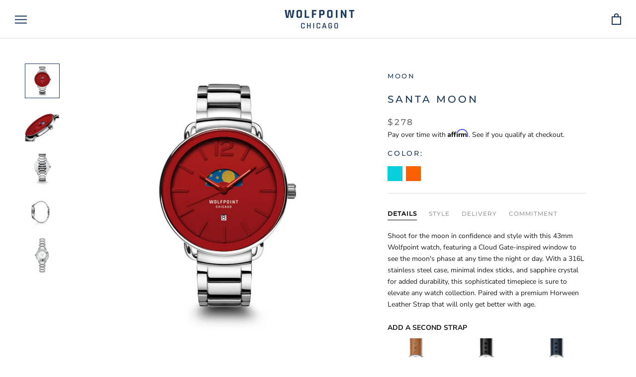

--- FILE ---
content_type: text/html; charset=utf-8
request_url: https://thewolfpoint.com/products/santa-moon
body_size: 40500
content:
<!doctype html>

<html class="no-js" lang="en">
  <head>
<meta name="google-site-verification" content="_QQ5ZLr0HM3ueN_io4a4FHiqqvFyttVCudCQmaCsLGk" />
    <meta name="google-site-verification" content="UtJbE8QD0rToy8tezN-owp1Uj5ykdpJMRluP5C9iCS0" />
    <meta name="google-site-verification" content="kAJ5l8clZlo1YJR039oj3l5QNCNq_s_APOjH5MzosoQ" />

<!-- "snippets/SEOManager.liquid" was not rendered, the associated app was uninstalled -->


    

    <meta charset="utf-8">
  

 <!-- default to true --><!-- Contain template--><!-- setting name: pluginseo_pageTitleTruncateEnableForProducts-->
    <!-- setting value: true --><!-- pageTitleTemplate: %% product.title %%%% product.selected_variant.title || prepend_not_empty: ' ' %% -->
  <!-- pageTitleToParse": Wolfpoint Men&#39;s Watches | Santa Moonphase | Silver Bracelet -->
  <!-- pageTitleTruncateApplicable: true -->

  <!-- pluginseo_pageTitleTemplateApplyToAll: true -->
  <!-- pageTitleTruncateApplicable: true --><!-- Custom page title: Yes -->
    <!--<title>Santa Moon | WOLFPOINT</title> <!-- default to true --><!-- Contain template--><!-- setting name: pluginseo_metaDescriptionTruncateEnableForProducts-->
    <!-- setting value: true --><!-- metaDescriptionTemplate: %% product.description || strip_newlines || replace: '.,', ',' || strip_html || escape %% -->
  <!-- metaDescriptionToParse": Shoot for the moon in confidence and style with this 43mm Wolfpoint watch, featuring a moon phase window to see the moon&#39;s phase at any time the night or day. With a 316L stainless steel case, minimal index sticks, and sapphire crystal for added durability, this sophisticated timepiece is sure to elevate any watch collection. Paired with a premium Horween Leather Strap that will only get better with age. -->
  <!-- metaDescriptionTruncateApplicable: true -->

  <!-- pluginseo_metaDescriptionTemplateApplyToAll: true -->
  <!-- metaDescriptionTruncateApplicable: true --><!-- Yes --><meta name="description" content="-tab1-Shoot for the moon in confidence and style with this 43mm Wolfpoint watch, featuring a Cloud Gate-inspired window to see the moon&amp;#39;s phase at any time the night " /><script data-desc="seo-breadcrumb-list" type="application/ld+json">
{
  "@context": "http://schema.org",
  "@type": "BreadcrumbList",
  "itemListElement": [{
            "@type": "ListItem",
            "position": 1,
            "item": {
              "@id": "https://thewolfpoint.com/products/santa-moon",
              "name": "Santa Moon"
            }
          }]
}
</script><script data-desc="seo-organization" type="application/ld+json">
  {
    "@context": "http://schema.org",
    "@type": "Organization",
    "@id": "https://thewolfpoint.com#organization",
    "name": "WOLFPOINT",
    "url": "https://thewolfpoint.com","sameAs": []
  }
</script><script data-desc="seo-product" type="application/ld+json">
      {
        "@context": "http://schema.org/",
        "@type": "Product",
        "@id": "https://thewolfpoint.com/products/santa-moon#product",
        "name": "Santa Moon",
        "image": "https://thewolfpoint.com/cdn/shop/files/12_506b3c85-e7c9-43c3-af83-e1268bbda1f0_450x450.png?v=1701289010",
        "description": "-tab1- Shoot for the moon in confidence and style with this 43mm Wolfpoint watch, featuring a Cloud Gate-inspired window to see the moon&#39;s phase at any time the night or day. With a 316L stainless steel case, minimal index sticks, and sapphire crystal for added durability, this sophisticated timepiece is sure to elevate any watch collection. Paired with a premium Horween Leather Strap that will only get better with age. -tab2-    Case Polished 316L Stainless Steel   Dial Enamel   Dial Details Plated Hands and Stick Markers   Strap 316L Stainless Steel Bracelet    Crown Polished Stainless Steel   Quick Release Yes    -tab3- Delivery is free for all orders over $99. Otherwise, delivery is based on the weight of your order. Once your product has shipped, it usually takes up to 2 business days in Chicago, 3 to 4 for the rest of the United States and 7 to 21 days for the rest of the world. -tab4- We are committed to the quality of our products and the satisfaction of our customers. We will gladly accept the return of unworn (with protective sticker intact), or defective merchandise with original tags. With the original receipt you may return for a full refund, in the original form of payment, within 30 days of your purchase date. Just send an email to hello@wolfpoint.co and we’ll send you a free return shipping label. Live Chat · FAQ · Free Returns · Email us Text us at (872) 267-3888 -specifications-    Movement Swiss Ronda Quartz   Glass Material Swiss Sapphire Crystal   Case Material 316L Stainless Steel   Case Size 43.0 mm   Case Thickness 10.5 mm   Strap Material 100% 316L Stainless Steel   Strap Width 20.0 mm   Water Resistance 5 ATM (50 Meters)    -block- Dial|Classic Enamel Dial|Modern and sophisticated, this classic enamel dial is adorned with a Cloud Gate-inspired window that displays the moon&#39;s phase as it can be seen in the night sky. Featuring dial color matching index sticks for a face to remember. | left | #1b365d | #000000 | #ffffff /// Movement|Swiss-Made Ronda 708|Developed in Switzerland, the Ronda 708 quartz movement brings the Moon Collection to life. This time-tested movement drives the date and day wheels with unparalleled power and precision. | right | #1b365d | #000000 | #ffffff /// Chicago Best|Water Proof|Made with 316L Stainless Steel. Designed to be both sturdy and comfortable. Interchangeable with a quick release spring bar, this strap was designed to compliment our Chicago Moon collection. | left | #1b365d | #000000 | #ffffff",
        "mpn": "8284767289565",
"sku": "",
"weight": {
              "@type": "QuantitativeValue",
              "value": 425,
              "unitCode": "GRM"
            },"offers": {
            "@type": "Offer",
            "url": "https://thewolfpoint.com/products/santa-moon",
            "priceCurrency": "USD",
            "price": "278.0",
            "availability": "OutOfStock",
            "seller": {
              "@type": "Organization",
              "@id": "https://thewolfpoint.com#organization"
            }
          }}
    </script><script data-desc="seo-website" type="application/ld+json">
  {
    "@context": "http://schema.org",
    "@type": "WebSite",
    "name": "WOLFPOINT",
    "url": "https://thewolfpoint.com",
    "potentialAction": {
      "@type": "SearchAction",
      "target": "https://thewolfpoint.com/search?q={search_term_string}",
      "query-input": "required name=search_term_string"
    }
  }
</script><meta name="pluginseo" content="Plug in SEO Plus" data-ptf="s-te_pr-ap" data-mdf="s-te_pr-tr" />

    <meta http-equiv="X-UA-Compatible" content="IE=edge,chrome=1">
    <meta name="viewport" content="width=device-width, initial-scale=1.0, height=device-height, minimum-scale=1.0, user-scalable=yes, maximum-scale=4.9">
    <meta name="theme-color" content="">
	<meta name="google-site-verification" content="X8pZvKpFZOQCaHowYkE0Xp3vhxF07mb9EuuiDga7_0c" />


    <link rel="canonical" href="https://thewolfpoint.com/products/santa-moon"><link rel="shortcut icon" href="//thewolfpoint.com/cdn/shop/files/Y_LOGO_32x32.png?v=1613674019" type="image/png"><meta property="og:type" content="product">
  <meta property="og:title" content="Santa Moon"><meta property="og:image" content="http://thewolfpoint.com/cdn/shop/files/12_506b3c85-e7c9-43c3-af83-e1268bbda1f0_grande.png?v=1701289010">
    <meta property="og:image:secure_url" content="https://thewolfpoint.com/cdn/shop/files/12_506b3c85-e7c9-43c3-af83-e1268bbda1f0_grande.png?v=1701289010"><meta property="og:image" content="http://thewolfpoint.com/cdn/shop/files/13_0b4b85dc-238c-4cb4-acf1-b43d502b61c6_grande.png?v=1701289010">
    <meta property="og:image:secure_url" content="https://thewolfpoint.com/cdn/shop/files/13_0b4b85dc-238c-4cb4-acf1-b43d502b61c6_grande.png?v=1701289010"><meta property="og:image" content="http://thewolfpoint.com/cdn/shop/files/6P29_steel_backside_closed_33fc0838-f4a1-40a1-83c7-6461d9feb573_grande.jpg?v=1701289010">
    <meta property="og:image:secure_url" content="https://thewolfpoint.com/cdn/shop/files/6P29_steel_backside_closed_33fc0838-f4a1-40a1-83c7-6461d9feb573_grande.jpg?v=1701289010"><meta property="og:price:amount" content="278.00">
  <meta property="og:price:currency" content="USD"><meta property="og:description" content="Shoot for the moon in confidence and style with this 43mm Wolfpoint watch, featuring a moon phase window to see the moon&#39;s phase at any time the night or day. With a 316L stainless steel case, minimal index sticks, and sapphire crystal for added durability, this sophisticated timepiece is sure to elevate any watch collection. Paired with a premium Horween Leather Strap that will only get better with age."><meta property="og:url" content="https://thewolfpoint.com/products/santa-moon">
<meta property="og:site_name" content="WOLFPOINT"><meta name="twitter:card" content="summary"><meta name="twitter:title" content="Santa Moon">
  <meta name="twitter:description" content="-tab1- Shoot for the moon in confidence and style with this 43mm Wolfpoint watch, featuring a Cloud Gate-inspired window to see the moon&#39;s phase at any time the night or day. With a 316L stainless steel case, minimal index sticks, and sapphire crystal for added durability, this sophisticated timepiece is sure to elevate any watch collection. Paired with a premium Horween Leather Strap that will only get better with age. -tab2- Case Polished 316L Stainless Steel Dial Enamel Dial Details Plated Hands and Stick Markers Strap 316L Stainless Steel Bracelet Crown Polished Stainless Steel Quick Release Yes -tab3- Delivery is free for all orders over $99. Otherwise, delivery is based on the weight of your order. Once your product has shipped, it usually takes up to 2 business days in Chicago, 3 to 4 for the rest of the United">
  <meta name="twitter:image" content="https://thewolfpoint.com/cdn/shop/files/12_506b3c85-e7c9-43c3-af83-e1268bbda1f0_600x600_crop_center.png?v=1701289010">

    <script>window.performance && window.performance.mark && window.performance.mark('shopify.content_for_header.start');</script><meta name="google-site-verification" content="tYgL_rBB5-dU4WtR3HImpSsNEqgfbSmxYWoedNCTGZs">
<meta name="facebook-domain-verification" content="5onkrfjq8w018tk8q5b2dsb0czjtuu">
<meta id="shopify-digital-wallet" name="shopify-digital-wallet" content="/18900489/digital_wallets/dialog">
<meta name="shopify-checkout-api-token" content="d855349bd6eabf76d1b4ecc4acd3636a">
<meta id="in-context-paypal-metadata" data-shop-id="18900489" data-venmo-supported="false" data-environment="production" data-locale="en_US" data-paypal-v4="true" data-currency="USD">
<link rel="alternate" type="application/json+oembed" href="https://thewolfpoint.com/products/santa-moon.oembed">
<script async="async" src="/checkouts/internal/preloads.js?locale=en-US"></script>
<link rel="preconnect" href="https://shop.app" crossorigin="anonymous">
<script async="async" src="https://shop.app/checkouts/internal/preloads.js?locale=en-US&shop_id=18900489" crossorigin="anonymous"></script>
<script id="apple-pay-shop-capabilities" type="application/json">{"shopId":18900489,"countryCode":"US","currencyCode":"USD","merchantCapabilities":["supports3DS"],"merchantId":"gid:\/\/shopify\/Shop\/18900489","merchantName":"WOLFPOINT","requiredBillingContactFields":["postalAddress","email","phone"],"requiredShippingContactFields":["postalAddress","email","phone"],"shippingType":"shipping","supportedNetworks":["visa","masterCard","amex","discover","elo","jcb"],"total":{"type":"pending","label":"WOLFPOINT","amount":"1.00"},"shopifyPaymentsEnabled":true,"supportsSubscriptions":true}</script>
<script id="shopify-features" type="application/json">{"accessToken":"d855349bd6eabf76d1b4ecc4acd3636a","betas":["rich-media-storefront-analytics"],"domain":"thewolfpoint.com","predictiveSearch":true,"shopId":18900489,"locale":"en"}</script>
<script>var Shopify = Shopify || {};
Shopify.shop = "wolfpointwatches.myshopify.com";
Shopify.locale = "en";
Shopify.currency = {"active":"USD","rate":"1.0"};
Shopify.country = "US";
Shopify.theme = {"name":"[Apolo, Oct 2019] Wolfpoint (ADA)","id":77930102877,"schema_name":"Prestige","schema_version":"1.1.10","theme_store_id":855,"role":"main"};
Shopify.theme.handle = "null";
Shopify.theme.style = {"id":null,"handle":null};
Shopify.cdnHost = "thewolfpoint.com/cdn";
Shopify.routes = Shopify.routes || {};
Shopify.routes.root = "/";</script>
<script type="module">!function(o){(o.Shopify=o.Shopify||{}).modules=!0}(window);</script>
<script>!function(o){function n(){var o=[];function n(){o.push(Array.prototype.slice.apply(arguments))}return n.q=o,n}var t=o.Shopify=o.Shopify||{};t.loadFeatures=n(),t.autoloadFeatures=n()}(window);</script>
<script>
  window.ShopifyPay = window.ShopifyPay || {};
  window.ShopifyPay.apiHost = "shop.app\/pay";
  window.ShopifyPay.redirectState = null;
</script>
<script id="shop-js-analytics" type="application/json">{"pageType":"product"}</script>
<script defer="defer" async type="module" src="//thewolfpoint.com/cdn/shopifycloud/shop-js/modules/v2/client.init-shop-cart-sync_C5BV16lS.en.esm.js"></script>
<script defer="defer" async type="module" src="//thewolfpoint.com/cdn/shopifycloud/shop-js/modules/v2/chunk.common_CygWptCX.esm.js"></script>
<script type="module">
  await import("//thewolfpoint.com/cdn/shopifycloud/shop-js/modules/v2/client.init-shop-cart-sync_C5BV16lS.en.esm.js");
await import("//thewolfpoint.com/cdn/shopifycloud/shop-js/modules/v2/chunk.common_CygWptCX.esm.js");

  window.Shopify.SignInWithShop?.initShopCartSync?.({"fedCMEnabled":true,"windoidEnabled":true});

</script>
<script>
  window.Shopify = window.Shopify || {};
  if (!window.Shopify.featureAssets) window.Shopify.featureAssets = {};
  window.Shopify.featureAssets['shop-js'] = {"shop-cart-sync":["modules/v2/client.shop-cart-sync_ZFArdW7E.en.esm.js","modules/v2/chunk.common_CygWptCX.esm.js"],"init-fed-cm":["modules/v2/client.init-fed-cm_CmiC4vf6.en.esm.js","modules/v2/chunk.common_CygWptCX.esm.js"],"shop-button":["modules/v2/client.shop-button_tlx5R9nI.en.esm.js","modules/v2/chunk.common_CygWptCX.esm.js"],"shop-cash-offers":["modules/v2/client.shop-cash-offers_DOA2yAJr.en.esm.js","modules/v2/chunk.common_CygWptCX.esm.js","modules/v2/chunk.modal_D71HUcav.esm.js"],"init-windoid":["modules/v2/client.init-windoid_sURxWdc1.en.esm.js","modules/v2/chunk.common_CygWptCX.esm.js"],"shop-toast-manager":["modules/v2/client.shop-toast-manager_ClPi3nE9.en.esm.js","modules/v2/chunk.common_CygWptCX.esm.js"],"init-shop-email-lookup-coordinator":["modules/v2/client.init-shop-email-lookup-coordinator_B8hsDcYM.en.esm.js","modules/v2/chunk.common_CygWptCX.esm.js"],"init-shop-cart-sync":["modules/v2/client.init-shop-cart-sync_C5BV16lS.en.esm.js","modules/v2/chunk.common_CygWptCX.esm.js"],"avatar":["modules/v2/client.avatar_BTnouDA3.en.esm.js"],"pay-button":["modules/v2/client.pay-button_FdsNuTd3.en.esm.js","modules/v2/chunk.common_CygWptCX.esm.js"],"init-customer-accounts":["modules/v2/client.init-customer-accounts_DxDtT_ad.en.esm.js","modules/v2/client.shop-login-button_C5VAVYt1.en.esm.js","modules/v2/chunk.common_CygWptCX.esm.js","modules/v2/chunk.modal_D71HUcav.esm.js"],"init-shop-for-new-customer-accounts":["modules/v2/client.init-shop-for-new-customer-accounts_ChsxoAhi.en.esm.js","modules/v2/client.shop-login-button_C5VAVYt1.en.esm.js","modules/v2/chunk.common_CygWptCX.esm.js","modules/v2/chunk.modal_D71HUcav.esm.js"],"shop-login-button":["modules/v2/client.shop-login-button_C5VAVYt1.en.esm.js","modules/v2/chunk.common_CygWptCX.esm.js","modules/v2/chunk.modal_D71HUcav.esm.js"],"init-customer-accounts-sign-up":["modules/v2/client.init-customer-accounts-sign-up_CPSyQ0Tj.en.esm.js","modules/v2/client.shop-login-button_C5VAVYt1.en.esm.js","modules/v2/chunk.common_CygWptCX.esm.js","modules/v2/chunk.modal_D71HUcav.esm.js"],"shop-follow-button":["modules/v2/client.shop-follow-button_Cva4Ekp9.en.esm.js","modules/v2/chunk.common_CygWptCX.esm.js","modules/v2/chunk.modal_D71HUcav.esm.js"],"checkout-modal":["modules/v2/client.checkout-modal_BPM8l0SH.en.esm.js","modules/v2/chunk.common_CygWptCX.esm.js","modules/v2/chunk.modal_D71HUcav.esm.js"],"lead-capture":["modules/v2/client.lead-capture_Bi8yE_yS.en.esm.js","modules/v2/chunk.common_CygWptCX.esm.js","modules/v2/chunk.modal_D71HUcav.esm.js"],"shop-login":["modules/v2/client.shop-login_D6lNrXab.en.esm.js","modules/v2/chunk.common_CygWptCX.esm.js","modules/v2/chunk.modal_D71HUcav.esm.js"],"payment-terms":["modules/v2/client.payment-terms_CZxnsJam.en.esm.js","modules/v2/chunk.common_CygWptCX.esm.js","modules/v2/chunk.modal_D71HUcav.esm.js"]};
</script>
<script>(function() {
  var isLoaded = false;
  function asyncLoad() {
    if (isLoaded) return;
    isLoaded = true;
    var urls = ["\/\/shopify.privy.com\/widget.js?shop=wolfpointwatches.myshopify.com","https:\/\/cdn1.stamped.io\/files\/widget.min.js?shop=wolfpointwatches.myshopify.com","https:\/\/intg.snapchat.com\/shopify\/shopify-scevent.js?id=16a8214d-ecd7-4275-8fe1-4299c425d4b7\u0026shop=wolfpointwatches.myshopify.com","https:\/\/na.shgcdn3.com\/pixel-collector.js?shop=wolfpointwatches.myshopify.com"];
    for (var i = 0; i < urls.length; i++) {
      var s = document.createElement('script');
      s.type = 'text/javascript';
      s.async = true;
      s.src = urls[i];
      var x = document.getElementsByTagName('script')[0];
      x.parentNode.insertBefore(s, x);
    }
  };
  if(window.attachEvent) {
    window.attachEvent('onload', asyncLoad);
  } else {
    window.addEventListener('load', asyncLoad, false);
  }
})();</script>
<script id="__st">var __st={"a":18900489,"offset":-21600,"reqid":"72fd9ef8-6d32-4eaf-ab6b-659187bc8a3a-1768610516","pageurl":"thewolfpoint.com\/products\/santa-moon","u":"b3e2b65a121b","p":"product","rtyp":"product","rid":8284767289565};</script>
<script>window.ShopifyPaypalV4VisibilityTracking = true;</script>
<script id="captcha-bootstrap">!function(){'use strict';const t='contact',e='account',n='new_comment',o=[[t,t],['blogs',n],['comments',n],[t,'customer']],c=[[e,'customer_login'],[e,'guest_login'],[e,'recover_customer_password'],[e,'create_customer']],r=t=>t.map((([t,e])=>`form[action*='/${t}']:not([data-nocaptcha='true']) input[name='form_type'][value='${e}']`)).join(','),a=t=>()=>t?[...document.querySelectorAll(t)].map((t=>t.form)):[];function s(){const t=[...o],e=r(t);return a(e)}const i='password',u='form_key',d=['recaptcha-v3-token','g-recaptcha-response','h-captcha-response',i],f=()=>{try{return window.sessionStorage}catch{return}},m='__shopify_v',_=t=>t.elements[u];function p(t,e,n=!1){try{const o=window.sessionStorage,c=JSON.parse(o.getItem(e)),{data:r}=function(t){const{data:e,action:n}=t;return t[m]||n?{data:e,action:n}:{data:t,action:n}}(c);for(const[e,n]of Object.entries(r))t.elements[e]&&(t.elements[e].value=n);n&&o.removeItem(e)}catch(o){console.error('form repopulation failed',{error:o})}}const l='form_type',E='cptcha';function T(t){t.dataset[E]=!0}const w=window,h=w.document,L='Shopify',v='ce_forms',y='captcha';let A=!1;((t,e)=>{const n=(g='f06e6c50-85a8-45c8-87d0-21a2b65856fe',I='https://cdn.shopify.com/shopifycloud/storefront-forms-hcaptcha/ce_storefront_forms_captcha_hcaptcha.v1.5.2.iife.js',D={infoText:'Protected by hCaptcha',privacyText:'Privacy',termsText:'Terms'},(t,e,n)=>{const o=w[L][v],c=o.bindForm;if(c)return c(t,g,e,D).then(n);var r;o.q.push([[t,g,e,D],n]),r=I,A||(h.body.append(Object.assign(h.createElement('script'),{id:'captcha-provider',async:!0,src:r})),A=!0)});var g,I,D;w[L]=w[L]||{},w[L][v]=w[L][v]||{},w[L][v].q=[],w[L][y]=w[L][y]||{},w[L][y].protect=function(t,e){n(t,void 0,e),T(t)},Object.freeze(w[L][y]),function(t,e,n,w,h,L){const[v,y,A,g]=function(t,e,n){const i=e?o:[],u=t?c:[],d=[...i,...u],f=r(d),m=r(i),_=r(d.filter((([t,e])=>n.includes(e))));return[a(f),a(m),a(_),s()]}(w,h,L),I=t=>{const e=t.target;return e instanceof HTMLFormElement?e:e&&e.form},D=t=>v().includes(t);t.addEventListener('submit',(t=>{const e=I(t);if(!e)return;const n=D(e)&&!e.dataset.hcaptchaBound&&!e.dataset.recaptchaBound,o=_(e),c=g().includes(e)&&(!o||!o.value);(n||c)&&t.preventDefault(),c&&!n&&(function(t){try{if(!f())return;!function(t){const e=f();if(!e)return;const n=_(t);if(!n)return;const o=n.value;o&&e.removeItem(o)}(t);const e=Array.from(Array(32),(()=>Math.random().toString(36)[2])).join('');!function(t,e){_(t)||t.append(Object.assign(document.createElement('input'),{type:'hidden',name:u})),t.elements[u].value=e}(t,e),function(t,e){const n=f();if(!n)return;const o=[...t.querySelectorAll(`input[type='${i}']`)].map((({name:t})=>t)),c=[...d,...o],r={};for(const[a,s]of new FormData(t).entries())c.includes(a)||(r[a]=s);n.setItem(e,JSON.stringify({[m]:1,action:t.action,data:r}))}(t,e)}catch(e){console.error('failed to persist form',e)}}(e),e.submit())}));const S=(t,e)=>{t&&!t.dataset[E]&&(n(t,e.some((e=>e===t))),T(t))};for(const o of['focusin','change'])t.addEventListener(o,(t=>{const e=I(t);D(e)&&S(e,y())}));const B=e.get('form_key'),M=e.get(l),P=B&&M;t.addEventListener('DOMContentLoaded',(()=>{const t=y();if(P)for(const e of t)e.elements[l].value===M&&p(e,B);[...new Set([...A(),...v().filter((t=>'true'===t.dataset.shopifyCaptcha))])].forEach((e=>S(e,t)))}))}(h,new URLSearchParams(w.location.search),n,t,e,['guest_login'])})(!0,!0)}();</script>
<script integrity="sha256-4kQ18oKyAcykRKYeNunJcIwy7WH5gtpwJnB7kiuLZ1E=" data-source-attribution="shopify.loadfeatures" defer="defer" src="//thewolfpoint.com/cdn/shopifycloud/storefront/assets/storefront/load_feature-a0a9edcb.js" crossorigin="anonymous"></script>
<script crossorigin="anonymous" defer="defer" src="//thewolfpoint.com/cdn/shopifycloud/storefront/assets/shopify_pay/storefront-65b4c6d7.js?v=20250812"></script>
<script data-source-attribution="shopify.dynamic_checkout.dynamic.init">var Shopify=Shopify||{};Shopify.PaymentButton=Shopify.PaymentButton||{isStorefrontPortableWallets:!0,init:function(){window.Shopify.PaymentButton.init=function(){};var t=document.createElement("script");t.src="https://thewolfpoint.com/cdn/shopifycloud/portable-wallets/latest/portable-wallets.en.js",t.type="module",document.head.appendChild(t)}};
</script>
<script data-source-attribution="shopify.dynamic_checkout.buyer_consent">
  function portableWalletsHideBuyerConsent(e){var t=document.getElementById("shopify-buyer-consent"),n=document.getElementById("shopify-subscription-policy-button");t&&n&&(t.classList.add("hidden"),t.setAttribute("aria-hidden","true"),n.removeEventListener("click",e))}function portableWalletsShowBuyerConsent(e){var t=document.getElementById("shopify-buyer-consent"),n=document.getElementById("shopify-subscription-policy-button");t&&n&&(t.classList.remove("hidden"),t.removeAttribute("aria-hidden"),n.addEventListener("click",e))}window.Shopify?.PaymentButton&&(window.Shopify.PaymentButton.hideBuyerConsent=portableWalletsHideBuyerConsent,window.Shopify.PaymentButton.showBuyerConsent=portableWalletsShowBuyerConsent);
</script>
<script>
  function portableWalletsCleanup(e){e&&e.src&&console.error("Failed to load portable wallets script "+e.src);var t=document.querySelectorAll("shopify-accelerated-checkout .shopify-payment-button__skeleton, shopify-accelerated-checkout-cart .wallet-cart-button__skeleton"),e=document.getElementById("shopify-buyer-consent");for(let e=0;e<t.length;e++)t[e].remove();e&&e.remove()}function portableWalletsNotLoadedAsModule(e){e instanceof ErrorEvent&&"string"==typeof e.message&&e.message.includes("import.meta")&&"string"==typeof e.filename&&e.filename.includes("portable-wallets")&&(window.removeEventListener("error",portableWalletsNotLoadedAsModule),window.Shopify.PaymentButton.failedToLoad=e,"loading"===document.readyState?document.addEventListener("DOMContentLoaded",window.Shopify.PaymentButton.init):window.Shopify.PaymentButton.init())}window.addEventListener("error",portableWalletsNotLoadedAsModule);
</script>

<script type="module" src="https://thewolfpoint.com/cdn/shopifycloud/portable-wallets/latest/portable-wallets.en.js" onError="portableWalletsCleanup(this)" crossorigin="anonymous"></script>
<script nomodule>
  document.addEventListener("DOMContentLoaded", portableWalletsCleanup);
</script>

<link id="shopify-accelerated-checkout-styles" rel="stylesheet" media="screen" href="https://thewolfpoint.com/cdn/shopifycloud/portable-wallets/latest/accelerated-checkout-backwards-compat.css" crossorigin="anonymous">
<style id="shopify-accelerated-checkout-cart">
        #shopify-buyer-consent {
  margin-top: 1em;
  display: inline-block;
  width: 100%;
}

#shopify-buyer-consent.hidden {
  display: none;
}

#shopify-subscription-policy-button {
  background: none;
  border: none;
  padding: 0;
  text-decoration: underline;
  font-size: inherit;
  cursor: pointer;
}

#shopify-subscription-policy-button::before {
  box-shadow: none;
}

      </style>

<script>window.performance && window.performance.mark && window.performance.mark('shopify.content_for_header.end');</script>

    <link rel="stylesheet" href="//thewolfpoint.com/cdn/shop/t/15/assets/theme.scss.css?v=27928068190531696631767738350">

    <script>
      // This allows to expose several variables to the global scope, to be used in scripts
      window.theme = {
        template: "product",
        shopCurrency: "USD",
        moneyFormat: "${{amount}}",
        moneyWithCurrencyFormat: "${{amount}} USD",
        currencyConversionEnabled: false,
        currencyConversionMoneyFormat: "money_format",
        currencyConversionRoundAmounts: false,
        searchMode: "product",
        showPageTransition: false,
        showElementStaggering: true,
        showImageZooming: false,
        enableExperimentalResizeObserver: false
      };

      window.languages = {
        cartAddNote: "Add Order Note",
        cartEditNote: "Edit Order Note",
        productImageLoadingError: "This image could not be loaded. Please try to reload the page.",
        productFormAddToCart: "Add to cart",
        productFormUnavailable: "Unavailable",
        productFormSoldOut: "Sold Out",
        shippingEstimatorOneResult: "1 option available:",
        shippingEstimatorMoreResults: "{{count}} options available:",
        shippingEstimatorNoResults: "No shipping could be found"
      };

      window.lazySizesConfig = {
        loadHidden: false,
        hFac: 0.5,
        expFactor: 2,
        ricTimeout: 150,
        lazyClass: 'Image--lazyLoad',
        loadingClass: 'Image--lazyLoading',
        loadedClass: 'Image--lazyLoaded'
      };

      document.documentElement.className = document.documentElement.className.replace('no-js', 'js');
      document.documentElement.style.setProperty('--window-height', window.innerHeight + 'px');

      // We do a quick detection of some features (we could use Modernizr but for so little...)
      (function() {
        document.documentElement.className += ((window.CSS && window.CSS.supports('(position: sticky) or (position: -webkit-sticky)')) ? ' supports-sticky' : ' no-supports-sticky');
        document.documentElement.className += (window.matchMedia('(-moz-touch-enabled: 1), (hover: none)')).matches ? ' no-supports-hover' : ' supports-hover';
      }());

      window.onpageshow = function (event) {
        if (event.persisted) {
          window.location.reload();
        }
      };
    </script>

    <script src="//thewolfpoint.com/cdn/shop/t/15/assets/lazysizes.min.js?v=174358363404432586981569964552" async></script>

    
<script src="https://polyfill-fastly.net/v3/polyfill.min.js?unknown=polyfill&features=fetch,Element.prototype.closest,Element.prototype.remove,Element.prototype.classList,Array.prototype.includes,Array.prototype.fill,Object.assign,CustomEvent,IntersectionObserver,IntersectionObserverEntry" defer></script>
    <script src="//thewolfpoint.com/cdn/shop/t/15/assets/libs.min.js?v=88466822118989791001569964553" defer></script>
    <script src="//thewolfpoint.com/cdn/shop/t/15/assets/theme.min.js?v=138807000053009147011569964554" defer></script>
    <script src="//thewolfpoint.com/cdn/shop/t/15/assets/custom.js?v=42562914304976876411708980720" defer></script>

  	<script src="https://code.jquery.com/jquery-1.12.4.js"></script>
    <script type="text/javascript" src="https://code.jquery.com/jquery-migrate-1.2.1.min.js"></script>
    <script src="//thewolfpoint.com/cdn/shop/t/15/assets/slick.js?v=18270799639888039791569964554"></script>
    
    <link href="//thewolfpoint.com/cdn/shop/t/15/assets/slick.css?v=98340474046176884051569964553" rel="stylesheet" type="text/css" media="all" />
    <link href="//thewolfpoint.com/cdn/shop/t/15/assets/slick-theme.css?v=149230110209716561651570201846" rel="stylesheet" type="text/css" media="all" />
    <link href="//thewolfpoint.com/cdn/shop/t/15/assets/customiser.css?v=88418469635222839191570756069" rel="stylesheet" type="text/css" media="all" />









  

<script type="text/javascript">
  
    window.SHG_CUSTOMER = null;
  
</script>










    <!-- Affirm -->
    <script>
      _affirm_config = {
        public_api_key:  "YGYR2G72YVEVTKER",
        script:          "https://cdn1.affirm.com/js/v2/affirm.js"
      };
      (function(l,g,m,e,a,f,b){var d,c=l[m]||{},h=document.createElement(f),n=document.getElementsByTagName(f)[0],k=function(a,b,c){return function(){a[b]._.push([c,arguments])}};c[e]=k(c,e,"set");d=c[e];c[a]={};c[a]._=[];d._=[];c[a][b]=k(c,a,b);a=0;for(b="set add save post open empty reset on off trigger ready setProduct".split(" ");a<b.length;a++)d[b[a]]=k(c,e,b[a]);a=0;for(b=["get","token","url","items"];a<b.length;a++)d[b[a]]=function(){};h.async=!0;h.src=g[f];n.parentNode.insertBefore(h,n);delete g[f];d(g);l[m]=c})(window,_affirm_config,"affirm","checkout","ui","script","ready");
      // Use your live public API Key and https://cdn1.affirm.com/js/v2/affirm.js script to point to Affirm production environment.
    </script>
    <!-- End Affirm -->

    <!-- Hotjar Tracking Code for https://wolfpointwatches.com/ -->
<script>
    (function(h,o,t,j,a,r){
        h.hj=h.hj||function(){(h.hj.q=h.hj.q||[]).push(arguments)};
        h._hjSettings={hjid:2944694,hjsv:6};
        a=o.getElementsByTagName('head')[0];
        r=o.createElement('script');r.async=1;
        r.src=t+h._hjSettings.hjid+j+h._hjSettings.hjsv;
        a.appendChild(r);
    })(window,document,'https://static.hotjar.com/c/hotjar-','.js?sv=');
</script>

<meta name="accessibility" content="Accessibility updates by Dan Paguirigan, Feb 2024">

<!-- BEGIN app block: shopify://apps/klaviyo-email-marketing-sms/blocks/klaviyo-onsite-embed/2632fe16-c075-4321-a88b-50b567f42507 -->












  <script async src="https://static.klaviyo.com/onsite/js/JtZbs8/klaviyo.js?company_id=JtZbs8"></script>
  <script>!function(){if(!window.klaviyo){window._klOnsite=window._klOnsite||[];try{window.klaviyo=new Proxy({},{get:function(n,i){return"push"===i?function(){var n;(n=window._klOnsite).push.apply(n,arguments)}:function(){for(var n=arguments.length,o=new Array(n),w=0;w<n;w++)o[w]=arguments[w];var t="function"==typeof o[o.length-1]?o.pop():void 0,e=new Promise((function(n){window._klOnsite.push([i].concat(o,[function(i){t&&t(i),n(i)}]))}));return e}}})}catch(n){window.klaviyo=window.klaviyo||[],window.klaviyo.push=function(){var n;(n=window._klOnsite).push.apply(n,arguments)}}}}();</script>

  
    <script id="viewed_product">
      if (item == null) {
        var _learnq = _learnq || [];

        var MetafieldReviews = null
        var MetafieldYotpoRating = null
        var MetafieldYotpoCount = null
        var MetafieldLooxRating = null
        var MetafieldLooxCount = null
        var okendoProduct = null
        var okendoProductReviewCount = null
        var okendoProductReviewAverageValue = null
        try {
          // The following fields are used for Customer Hub recently viewed in order to add reviews.
          // This information is not part of __kla_viewed. Instead, it is part of __kla_viewed_reviewed_items
          MetafieldReviews = {"rating":{"scale_min":"1.0","scale_max":"5.0","value":"2.666666666"},"rating_count":3};
          MetafieldYotpoRating = null
          MetafieldYotpoCount = null
          MetafieldLooxRating = null
          MetafieldLooxCount = null

          okendoProduct = null
          // If the okendo metafield is not legacy, it will error, which then requires the new json formatted data
          if (okendoProduct && 'error' in okendoProduct) {
            okendoProduct = null
          }
          okendoProductReviewCount = okendoProduct ? okendoProduct.reviewCount : null
          okendoProductReviewAverageValue = okendoProduct ? okendoProduct.reviewAverageValue : null
        } catch (error) {
          console.error('Error in Klaviyo onsite reviews tracking:', error);
        }

        var item = {
          Name: "Santa Moon",
          ProductID: 8284767289565,
          Categories: ["2025 Holiday Sale (Last Day)","Moon (\"Cloud Gate\")"],
          ImageURL: "https://thewolfpoint.com/cdn/shop/files/12_506b3c85-e7c9-43c3-af83-e1268bbda1f0_grande.png?v=1701289010",
          URL: "https://thewolfpoint.com/products/santa-moon",
          Brand: "Moon",
          Price: "$278.00",
          Value: "278.00",
          CompareAtPrice: "$278.00"
        };
        _learnq.push(['track', 'Viewed Product', item]);
        _learnq.push(['trackViewedItem', {
          Title: item.Name,
          ItemId: item.ProductID,
          Categories: item.Categories,
          ImageUrl: item.ImageURL,
          Url: item.URL,
          Metadata: {
            Brand: item.Brand,
            Price: item.Price,
            Value: item.Value,
            CompareAtPrice: item.CompareAtPrice
          },
          metafields:{
            reviews: MetafieldReviews,
            yotpo:{
              rating: MetafieldYotpoRating,
              count: MetafieldYotpoCount,
            },
            loox:{
              rating: MetafieldLooxRating,
              count: MetafieldLooxCount,
            },
            okendo: {
              rating: okendoProductReviewAverageValue,
              count: okendoProductReviewCount,
            }
          }
        }]);
      }
    </script>
  




  <script>
    window.klaviyoReviewsProductDesignMode = false
  </script>







<!-- END app block --><link href="https://monorail-edge.shopifysvc.com" rel="dns-prefetch">
<script>(function(){if ("sendBeacon" in navigator && "performance" in window) {try {var session_token_from_headers = performance.getEntriesByType('navigation')[0].serverTiming.find(x => x.name == '_s').description;} catch {var session_token_from_headers = undefined;}var session_cookie_matches = document.cookie.match(/_shopify_s=([^;]*)/);var session_token_from_cookie = session_cookie_matches && session_cookie_matches.length === 2 ? session_cookie_matches[1] : "";var session_token = session_token_from_headers || session_token_from_cookie || "";function handle_abandonment_event(e) {var entries = performance.getEntries().filter(function(entry) {return /monorail-edge.shopifysvc.com/.test(entry.name);});if (!window.abandonment_tracked && entries.length === 0) {window.abandonment_tracked = true;var currentMs = Date.now();var navigation_start = performance.timing.navigationStart;var payload = {shop_id: 18900489,url: window.location.href,navigation_start,duration: currentMs - navigation_start,session_token,page_type: "product"};window.navigator.sendBeacon("https://monorail-edge.shopifysvc.com/v1/produce", JSON.stringify({schema_id: "online_store_buyer_site_abandonment/1.1",payload: payload,metadata: {event_created_at_ms: currentMs,event_sent_at_ms: currentMs}}));}}window.addEventListener('pagehide', handle_abandonment_event);}}());</script>
<script id="web-pixels-manager-setup">(function e(e,d,r,n,o){if(void 0===o&&(o={}),!Boolean(null===(a=null===(i=window.Shopify)||void 0===i?void 0:i.analytics)||void 0===a?void 0:a.replayQueue)){var i,a;window.Shopify=window.Shopify||{};var t=window.Shopify;t.analytics=t.analytics||{};var s=t.analytics;s.replayQueue=[],s.publish=function(e,d,r){return s.replayQueue.push([e,d,r]),!0};try{self.performance.mark("wpm:start")}catch(e){}var l=function(){var e={modern:/Edge?\/(1{2}[4-9]|1[2-9]\d|[2-9]\d{2}|\d{4,})\.\d+(\.\d+|)|Firefox\/(1{2}[4-9]|1[2-9]\d|[2-9]\d{2}|\d{4,})\.\d+(\.\d+|)|Chrom(ium|e)\/(9{2}|\d{3,})\.\d+(\.\d+|)|(Maci|X1{2}).+ Version\/(15\.\d+|(1[6-9]|[2-9]\d|\d{3,})\.\d+)([,.]\d+|)( \(\w+\)|)( Mobile\/\w+|) Safari\/|Chrome.+OPR\/(9{2}|\d{3,})\.\d+\.\d+|(CPU[ +]OS|iPhone[ +]OS|CPU[ +]iPhone|CPU IPhone OS|CPU iPad OS)[ +]+(15[._]\d+|(1[6-9]|[2-9]\d|\d{3,})[._]\d+)([._]\d+|)|Android:?[ /-](13[3-9]|1[4-9]\d|[2-9]\d{2}|\d{4,})(\.\d+|)(\.\d+|)|Android.+Firefox\/(13[5-9]|1[4-9]\d|[2-9]\d{2}|\d{4,})\.\d+(\.\d+|)|Android.+Chrom(ium|e)\/(13[3-9]|1[4-9]\d|[2-9]\d{2}|\d{4,})\.\d+(\.\d+|)|SamsungBrowser\/([2-9]\d|\d{3,})\.\d+/,legacy:/Edge?\/(1[6-9]|[2-9]\d|\d{3,})\.\d+(\.\d+|)|Firefox\/(5[4-9]|[6-9]\d|\d{3,})\.\d+(\.\d+|)|Chrom(ium|e)\/(5[1-9]|[6-9]\d|\d{3,})\.\d+(\.\d+|)([\d.]+$|.*Safari\/(?![\d.]+ Edge\/[\d.]+$))|(Maci|X1{2}).+ Version\/(10\.\d+|(1[1-9]|[2-9]\d|\d{3,})\.\d+)([,.]\d+|)( \(\w+\)|)( Mobile\/\w+|) Safari\/|Chrome.+OPR\/(3[89]|[4-9]\d|\d{3,})\.\d+\.\d+|(CPU[ +]OS|iPhone[ +]OS|CPU[ +]iPhone|CPU IPhone OS|CPU iPad OS)[ +]+(10[._]\d+|(1[1-9]|[2-9]\d|\d{3,})[._]\d+)([._]\d+|)|Android:?[ /-](13[3-9]|1[4-9]\d|[2-9]\d{2}|\d{4,})(\.\d+|)(\.\d+|)|Mobile Safari.+OPR\/([89]\d|\d{3,})\.\d+\.\d+|Android.+Firefox\/(13[5-9]|1[4-9]\d|[2-9]\d{2}|\d{4,})\.\d+(\.\d+|)|Android.+Chrom(ium|e)\/(13[3-9]|1[4-9]\d|[2-9]\d{2}|\d{4,})\.\d+(\.\d+|)|Android.+(UC? ?Browser|UCWEB|U3)[ /]?(15\.([5-9]|\d{2,})|(1[6-9]|[2-9]\d|\d{3,})\.\d+)\.\d+|SamsungBrowser\/(5\.\d+|([6-9]|\d{2,})\.\d+)|Android.+MQ{2}Browser\/(14(\.(9|\d{2,})|)|(1[5-9]|[2-9]\d|\d{3,})(\.\d+|))(\.\d+|)|K[Aa][Ii]OS\/(3\.\d+|([4-9]|\d{2,})\.\d+)(\.\d+|)/},d=e.modern,r=e.legacy,n=navigator.userAgent;return n.match(d)?"modern":n.match(r)?"legacy":"unknown"}(),u="modern"===l?"modern":"legacy",c=(null!=n?n:{modern:"",legacy:""})[u],f=function(e){return[e.baseUrl,"/wpm","/b",e.hashVersion,"modern"===e.buildTarget?"m":"l",".js"].join("")}({baseUrl:d,hashVersion:r,buildTarget:u}),m=function(e){var d=e.version,r=e.bundleTarget,n=e.surface,o=e.pageUrl,i=e.monorailEndpoint;return{emit:function(e){var a=e.status,t=e.errorMsg,s=(new Date).getTime(),l=JSON.stringify({metadata:{event_sent_at_ms:s},events:[{schema_id:"web_pixels_manager_load/3.1",payload:{version:d,bundle_target:r,page_url:o,status:a,surface:n,error_msg:t},metadata:{event_created_at_ms:s}}]});if(!i)return console&&console.warn&&console.warn("[Web Pixels Manager] No Monorail endpoint provided, skipping logging."),!1;try{return self.navigator.sendBeacon.bind(self.navigator)(i,l)}catch(e){}var u=new XMLHttpRequest;try{return u.open("POST",i,!0),u.setRequestHeader("Content-Type","text/plain"),u.send(l),!0}catch(e){return console&&console.warn&&console.warn("[Web Pixels Manager] Got an unhandled error while logging to Monorail."),!1}}}}({version:r,bundleTarget:l,surface:e.surface,pageUrl:self.location.href,monorailEndpoint:e.monorailEndpoint});try{o.browserTarget=l,function(e){var d=e.src,r=e.async,n=void 0===r||r,o=e.onload,i=e.onerror,a=e.sri,t=e.scriptDataAttributes,s=void 0===t?{}:t,l=document.createElement("script"),u=document.querySelector("head"),c=document.querySelector("body");if(l.async=n,l.src=d,a&&(l.integrity=a,l.crossOrigin="anonymous"),s)for(var f in s)if(Object.prototype.hasOwnProperty.call(s,f))try{l.dataset[f]=s[f]}catch(e){}if(o&&l.addEventListener("load",o),i&&l.addEventListener("error",i),u)u.appendChild(l);else{if(!c)throw new Error("Did not find a head or body element to append the script");c.appendChild(l)}}({src:f,async:!0,onload:function(){if(!function(){var e,d;return Boolean(null===(d=null===(e=window.Shopify)||void 0===e?void 0:e.analytics)||void 0===d?void 0:d.initialized)}()){var d=window.webPixelsManager.init(e)||void 0;if(d){var r=window.Shopify.analytics;r.replayQueue.forEach((function(e){var r=e[0],n=e[1],o=e[2];d.publishCustomEvent(r,n,o)})),r.replayQueue=[],r.publish=d.publishCustomEvent,r.visitor=d.visitor,r.initialized=!0}}},onerror:function(){return m.emit({status:"failed",errorMsg:"".concat(f," has failed to load")})},sri:function(e){var d=/^sha384-[A-Za-z0-9+/=]+$/;return"string"==typeof e&&d.test(e)}(c)?c:"",scriptDataAttributes:o}),m.emit({status:"loading"})}catch(e){m.emit({status:"failed",errorMsg:(null==e?void 0:e.message)||"Unknown error"})}}})({shopId: 18900489,storefrontBaseUrl: "https://thewolfpoint.com",extensionsBaseUrl: "https://extensions.shopifycdn.com/cdn/shopifycloud/web-pixels-manager",monorailEndpoint: "https://monorail-edge.shopifysvc.com/unstable/produce_batch",surface: "storefront-renderer",enabledBetaFlags: ["2dca8a86"],webPixelsConfigList: [{"id":"2068218077","configuration":"{\"accountID\":\"JtZbs8\",\"webPixelConfig\":\"eyJlbmFibGVBZGRlZFRvQ2FydEV2ZW50cyI6IHRydWV9\"}","eventPayloadVersion":"v1","runtimeContext":"STRICT","scriptVersion":"524f6c1ee37bacdca7657a665bdca589","type":"APP","apiClientId":123074,"privacyPurposes":["ANALYTICS","MARKETING"],"dataSharingAdjustments":{"protectedCustomerApprovalScopes":["read_customer_address","read_customer_email","read_customer_name","read_customer_personal_data","read_customer_phone"]}},{"id":"1760887005","configuration":"{\"pixel_id\":\"154166471836016\",\"pixel_type\":\"facebook_pixel\"}","eventPayloadVersion":"v1","runtimeContext":"OPEN","scriptVersion":"ca16bc87fe92b6042fbaa3acc2fbdaa6","type":"APP","apiClientId":2329312,"privacyPurposes":["ANALYTICS","MARKETING","SALE_OF_DATA"],"dataSharingAdjustments":{"protectedCustomerApprovalScopes":["read_customer_address","read_customer_email","read_customer_name","read_customer_personal_data","read_customer_phone"]}},{"id":"1085800669","configuration":"{\"site_id\":\"0c1f8ac2-5bf7-4109-8a04-a6cd4c86631d\",\"analytics_endpoint\":\"https:\\\/\\\/na.shgcdn3.com\"}","eventPayloadVersion":"v1","runtimeContext":"STRICT","scriptVersion":"695709fc3f146fa50a25299517a954f2","type":"APP","apiClientId":1158168,"privacyPurposes":["ANALYTICS","MARKETING","SALE_OF_DATA"],"dataSharingAdjustments":{"protectedCustomerApprovalScopes":["read_customer_personal_data"]}},{"id":"501776605","configuration":"{\"config\":\"{\\\"pixel_id\\\":\\\"G-05G9YXRR9Y\\\",\\\"target_country\\\":\\\"US\\\",\\\"gtag_events\\\":[{\\\"type\\\":\\\"search\\\",\\\"action_label\\\":[\\\"G-05G9YXRR9Y\\\",\\\"AW-834161083\\\/CkE0CK3Su48BELuT4Y0D\\\"]},{\\\"type\\\":\\\"begin_checkout\\\",\\\"action_label\\\":[\\\"G-05G9YXRR9Y\\\",\\\"AW-834161083\\\/-uRgCKrSu48BELuT4Y0D\\\"]},{\\\"type\\\":\\\"view_item\\\",\\\"action_label\\\":[\\\"G-05G9YXRR9Y\\\",\\\"AW-834161083\\\/gUfCCKTSu48BELuT4Y0D\\\",\\\"MC-PEJC4HN00J\\\"]},{\\\"type\\\":\\\"purchase\\\",\\\"action_label\\\":[\\\"G-05G9YXRR9Y\\\",\\\"AW-834161083\\\/qgEXCKHSu48BELuT4Y0D\\\",\\\"MC-PEJC4HN00J\\\"]},{\\\"type\\\":\\\"page_view\\\",\\\"action_label\\\":[\\\"G-05G9YXRR9Y\\\",\\\"AW-834161083\\\/-CBhCJ7Su48BELuT4Y0D\\\",\\\"MC-PEJC4HN00J\\\"]},{\\\"type\\\":\\\"add_payment_info\\\",\\\"action_label\\\":[\\\"G-05G9YXRR9Y\\\",\\\"AW-834161083\\\/Zo0FCLDSu48BELuT4Y0D\\\"]},{\\\"type\\\":\\\"add_to_cart\\\",\\\"action_label\\\":[\\\"G-05G9YXRR9Y\\\",\\\"AW-834161083\\\/sTfCCKfSu48BELuT4Y0D\\\"]}],\\\"enable_monitoring_mode\\\":false}\"}","eventPayloadVersion":"v1","runtimeContext":"OPEN","scriptVersion":"b2a88bafab3e21179ed38636efcd8a93","type":"APP","apiClientId":1780363,"privacyPurposes":[],"dataSharingAdjustments":{"protectedCustomerApprovalScopes":["read_customer_address","read_customer_email","read_customer_name","read_customer_personal_data","read_customer_phone"]}},{"id":"103612637","configuration":"{\"tagID\":\"2612582935909\"}","eventPayloadVersion":"v1","runtimeContext":"STRICT","scriptVersion":"18031546ee651571ed29edbe71a3550b","type":"APP","apiClientId":3009811,"privacyPurposes":["ANALYTICS","MARKETING","SALE_OF_DATA"],"dataSharingAdjustments":{"protectedCustomerApprovalScopes":["read_customer_address","read_customer_email","read_customer_name","read_customer_personal_data","read_customer_phone"]}},{"id":"shopify-app-pixel","configuration":"{}","eventPayloadVersion":"v1","runtimeContext":"STRICT","scriptVersion":"0450","apiClientId":"shopify-pixel","type":"APP","privacyPurposes":["ANALYTICS","MARKETING"]},{"id":"shopify-custom-pixel","eventPayloadVersion":"v1","runtimeContext":"LAX","scriptVersion":"0450","apiClientId":"shopify-pixel","type":"CUSTOM","privacyPurposes":["ANALYTICS","MARKETING"]}],isMerchantRequest: false,initData: {"shop":{"name":"WOLFPOINT","paymentSettings":{"currencyCode":"USD"},"myshopifyDomain":"wolfpointwatches.myshopify.com","countryCode":"US","storefrontUrl":"https:\/\/thewolfpoint.com"},"customer":null,"cart":null,"checkout":null,"productVariants":[{"price":{"amount":278.0,"currencyCode":"USD"},"product":{"title":"Santa Moon","vendor":"Moon","id":"8284767289565","untranslatedTitle":"Santa Moon","url":"\/products\/santa-moon","type":"Watch"},"id":"44312429658333","image":{"src":"\/\/thewolfpoint.com\/cdn\/shop\/files\/12_506b3c85-e7c9-43c3-af83-e1268bbda1f0.png?v=1701289010"},"sku":"","title":"Default Title","untranslatedTitle":"Default Title"}],"purchasingCompany":null},},"https://thewolfpoint.com/cdn","fcfee988w5aeb613cpc8e4bc33m6693e112",{"modern":"","legacy":""},{"shopId":"18900489","storefrontBaseUrl":"https:\/\/thewolfpoint.com","extensionBaseUrl":"https:\/\/extensions.shopifycdn.com\/cdn\/shopifycloud\/web-pixels-manager","surface":"storefront-renderer","enabledBetaFlags":"[\"2dca8a86\"]","isMerchantRequest":"false","hashVersion":"fcfee988w5aeb613cpc8e4bc33m6693e112","publish":"custom","events":"[[\"page_viewed\",{}],[\"product_viewed\",{\"productVariant\":{\"price\":{\"amount\":278.0,\"currencyCode\":\"USD\"},\"product\":{\"title\":\"Santa Moon\",\"vendor\":\"Moon\",\"id\":\"8284767289565\",\"untranslatedTitle\":\"Santa Moon\",\"url\":\"\/products\/santa-moon\",\"type\":\"Watch\"},\"id\":\"44312429658333\",\"image\":{\"src\":\"\/\/thewolfpoint.com\/cdn\/shop\/files\/12_506b3c85-e7c9-43c3-af83-e1268bbda1f0.png?v=1701289010\"},\"sku\":\"\",\"title\":\"Default Title\",\"untranslatedTitle\":\"Default Title\"}}]]"});</script><script>
  window.ShopifyAnalytics = window.ShopifyAnalytics || {};
  window.ShopifyAnalytics.meta = window.ShopifyAnalytics.meta || {};
  window.ShopifyAnalytics.meta.currency = 'USD';
  var meta = {"product":{"id":8284767289565,"gid":"gid:\/\/shopify\/Product\/8284767289565","vendor":"Moon","type":"Watch","handle":"santa-moon","variants":[{"id":44312429658333,"price":27800,"name":"Santa Moon","public_title":null,"sku":""}],"remote":false},"page":{"pageType":"product","resourceType":"product","resourceId":8284767289565,"requestId":"72fd9ef8-6d32-4eaf-ab6b-659187bc8a3a-1768610516"}};
  for (var attr in meta) {
    window.ShopifyAnalytics.meta[attr] = meta[attr];
  }
</script>
<script class="analytics">
  (function () {
    var customDocumentWrite = function(content) {
      var jquery = null;

      if (window.jQuery) {
        jquery = window.jQuery;
      } else if (window.Checkout && window.Checkout.$) {
        jquery = window.Checkout.$;
      }

      if (jquery) {
        jquery('body').append(content);
      }
    };

    var hasLoggedConversion = function(token) {
      if (token) {
        return document.cookie.indexOf('loggedConversion=' + token) !== -1;
      }
      return false;
    }

    var setCookieIfConversion = function(token) {
      if (token) {
        var twoMonthsFromNow = new Date(Date.now());
        twoMonthsFromNow.setMonth(twoMonthsFromNow.getMonth() + 2);

        document.cookie = 'loggedConversion=' + token + '; expires=' + twoMonthsFromNow;
      }
    }

    var trekkie = window.ShopifyAnalytics.lib = window.trekkie = window.trekkie || [];
    if (trekkie.integrations) {
      return;
    }
    trekkie.methods = [
      'identify',
      'page',
      'ready',
      'track',
      'trackForm',
      'trackLink'
    ];
    trekkie.factory = function(method) {
      return function() {
        var args = Array.prototype.slice.call(arguments);
        args.unshift(method);
        trekkie.push(args);
        return trekkie;
      };
    };
    for (var i = 0; i < trekkie.methods.length; i++) {
      var key = trekkie.methods[i];
      trekkie[key] = trekkie.factory(key);
    }
    trekkie.load = function(config) {
      trekkie.config = config || {};
      trekkie.config.initialDocumentCookie = document.cookie;
      var first = document.getElementsByTagName('script')[0];
      var script = document.createElement('script');
      script.type = 'text/javascript';
      script.onerror = function(e) {
        var scriptFallback = document.createElement('script');
        scriptFallback.type = 'text/javascript';
        scriptFallback.onerror = function(error) {
                var Monorail = {
      produce: function produce(monorailDomain, schemaId, payload) {
        var currentMs = new Date().getTime();
        var event = {
          schema_id: schemaId,
          payload: payload,
          metadata: {
            event_created_at_ms: currentMs,
            event_sent_at_ms: currentMs
          }
        };
        return Monorail.sendRequest("https://" + monorailDomain + "/v1/produce", JSON.stringify(event));
      },
      sendRequest: function sendRequest(endpointUrl, payload) {
        // Try the sendBeacon API
        if (window && window.navigator && typeof window.navigator.sendBeacon === 'function' && typeof window.Blob === 'function' && !Monorail.isIos12()) {
          var blobData = new window.Blob([payload], {
            type: 'text/plain'
          });

          if (window.navigator.sendBeacon(endpointUrl, blobData)) {
            return true;
          } // sendBeacon was not successful

        } // XHR beacon

        var xhr = new XMLHttpRequest();

        try {
          xhr.open('POST', endpointUrl);
          xhr.setRequestHeader('Content-Type', 'text/plain');
          xhr.send(payload);
        } catch (e) {
          console.log(e);
        }

        return false;
      },
      isIos12: function isIos12() {
        return window.navigator.userAgent.lastIndexOf('iPhone; CPU iPhone OS 12_') !== -1 || window.navigator.userAgent.lastIndexOf('iPad; CPU OS 12_') !== -1;
      }
    };
    Monorail.produce('monorail-edge.shopifysvc.com',
      'trekkie_storefront_load_errors/1.1',
      {shop_id: 18900489,
      theme_id: 77930102877,
      app_name: "storefront",
      context_url: window.location.href,
      source_url: "//thewolfpoint.com/cdn/s/trekkie.storefront.cd680fe47e6c39ca5d5df5f0a32d569bc48c0f27.min.js"});

        };
        scriptFallback.async = true;
        scriptFallback.src = '//thewolfpoint.com/cdn/s/trekkie.storefront.cd680fe47e6c39ca5d5df5f0a32d569bc48c0f27.min.js';
        first.parentNode.insertBefore(scriptFallback, first);
      };
      script.async = true;
      script.src = '//thewolfpoint.com/cdn/s/trekkie.storefront.cd680fe47e6c39ca5d5df5f0a32d569bc48c0f27.min.js';
      first.parentNode.insertBefore(script, first);
    };
    trekkie.load(
      {"Trekkie":{"appName":"storefront","development":false,"defaultAttributes":{"shopId":18900489,"isMerchantRequest":null,"themeId":77930102877,"themeCityHash":"11469770795998528172","contentLanguage":"en","currency":"USD","eventMetadataId":"edd9c120-8c60-44d9-bb21-8252b79584c4"},"isServerSideCookieWritingEnabled":true,"monorailRegion":"shop_domain","enabledBetaFlags":["65f19447"]},"Session Attribution":{},"S2S":{"facebookCapiEnabled":true,"source":"trekkie-storefront-renderer","apiClientId":580111}}
    );

    var loaded = false;
    trekkie.ready(function() {
      if (loaded) return;
      loaded = true;

      window.ShopifyAnalytics.lib = window.trekkie;

      var originalDocumentWrite = document.write;
      document.write = customDocumentWrite;
      try { window.ShopifyAnalytics.merchantGoogleAnalytics.call(this); } catch(error) {};
      document.write = originalDocumentWrite;

      window.ShopifyAnalytics.lib.page(null,{"pageType":"product","resourceType":"product","resourceId":8284767289565,"requestId":"72fd9ef8-6d32-4eaf-ab6b-659187bc8a3a-1768610516","shopifyEmitted":true});

      var match = window.location.pathname.match(/checkouts\/(.+)\/(thank_you|post_purchase)/)
      var token = match? match[1]: undefined;
      if (!hasLoggedConversion(token)) {
        setCookieIfConversion(token);
        window.ShopifyAnalytics.lib.track("Viewed Product",{"currency":"USD","variantId":44312429658333,"productId":8284767289565,"productGid":"gid:\/\/shopify\/Product\/8284767289565","name":"Santa Moon","price":"278.00","sku":"","brand":"Moon","variant":null,"category":"Watch","nonInteraction":true,"remote":false},undefined,undefined,{"shopifyEmitted":true});
      window.ShopifyAnalytics.lib.track("monorail:\/\/trekkie_storefront_viewed_product\/1.1",{"currency":"USD","variantId":44312429658333,"productId":8284767289565,"productGid":"gid:\/\/shopify\/Product\/8284767289565","name":"Santa Moon","price":"278.00","sku":"","brand":"Moon","variant":null,"category":"Watch","nonInteraction":true,"remote":false,"referer":"https:\/\/thewolfpoint.com\/products\/santa-moon"});
      }
    });


        var eventsListenerScript = document.createElement('script');
        eventsListenerScript.async = true;
        eventsListenerScript.src = "//thewolfpoint.com/cdn/shopifycloud/storefront/assets/shop_events_listener-3da45d37.js";
        document.getElementsByTagName('head')[0].appendChild(eventsListenerScript);

})();</script>
  <script>
  if (!window.ga || (window.ga && typeof window.ga !== 'function')) {
    window.ga = function ga() {
      (window.ga.q = window.ga.q || []).push(arguments);
      if (window.Shopify && window.Shopify.analytics && typeof window.Shopify.analytics.publish === 'function') {
        window.Shopify.analytics.publish("ga_stub_called", {}, {sendTo: "google_osp_migration"});
      }
      console.error("Shopify's Google Analytics stub called with:", Array.from(arguments), "\nSee https://help.shopify.com/manual/promoting-marketing/pixels/pixel-migration#google for more information.");
    };
    if (window.Shopify && window.Shopify.analytics && typeof window.Shopify.analytics.publish === 'function') {
      window.Shopify.analytics.publish("ga_stub_initialized", {}, {sendTo: "google_osp_migration"});
    }
  }
</script>
<script
  defer
  src="https://thewolfpoint.com/cdn/shopifycloud/perf-kit/shopify-perf-kit-3.0.4.min.js"
  data-application="storefront-renderer"
  data-shop-id="18900489"
  data-render-region="gcp-us-central1"
  data-page-type="product"
  data-theme-instance-id="77930102877"
  data-theme-name="Prestige"
  data-theme-version="1.1.10"
  data-monorail-region="shop_domain"
  data-resource-timing-sampling-rate="10"
  data-shs="true"
  data-shs-beacon="true"
  data-shs-export-with-fetch="true"
  data-shs-logs-sample-rate="1"
  data-shs-beacon-endpoint="https://thewolfpoint.com/api/collect"
></script>
</head>

  <body class="prestige--v1  template-product">
    <a class="PageSkipLink u-visually-hidden" href="#main">Skip to content</a>
    <span class="LoadingBar"></span>
    <div class="PageOverlay"></div>
    <div class="PageTransition"></div>

    <div id="shopify-section-popup" class="shopify-section"></div>
    <div id="shopify-section-sidebar-menu" class="shopify-section"><section id="sidebar-menu" class="SidebarMenu Drawer Drawer--small Drawer--fromLeft" aria-hidden="true" data-section-id="sidebar-menu" data-section-type="sidebar-menu">
    <header class="Drawer__Header" data-drawer-animated-left>
      <button class="Drawer__Close Icon-Wrapper--clickable" data-action="close-drawer" data-drawer-id="sidebar-menu" aria-label="Close navigation"><svg class="Icon Icon--close" role="presentation" viewBox="0 0 16 14">
      <path d="M15 0L1 14m14 0L1 0" stroke="currentColor" fill="none" fill-rule="evenodd"></path>
    </svg></button>
    </header>

    <div class="Drawer__Content">
      <div class="Drawer__Main" data-drawer-animated-left data-scrollable>
        <div class="Drawer__Container">
          <nav class="SidebarMenu__Nav SidebarMenu__Nav--primary" aria-label="Sidebar navigation"><div class="Collapsible"><a href="https://thewolfpoint.com/collections/dual-movement/products/cb2" class="Collapsible__Button Heading Link Link--primary u-h6">PLAYOFF PROMOTION</a></div><div class="Collapsible"><button class="Collapsible__Button Heading u-h6" data-action="toggle-collapsible" aria-expanded="false">Men&#39;s Watches<span class="Collapsible__Plus"></span>
                  </button>

                  <div class="Collapsible__Inner">
                    <div class="Collapsible__Content"><div class="Collapsible"><a href="/collections/mens-best-sellers" class="Collapsible__Button Heading Text--subdued Link Link--primary u-h7">Best Sellers</a></div><div class="Collapsible"><a href="/collections/dual-movement" class="Collapsible__Button Heading Text--subdued Link Link--primary u-h7">Dual Movement</a></div><div class="Collapsible"><a href="/collections/automatic" class="Collapsible__Button Heading Text--subdued Link Link--primary u-h7">Automatic</a></div><div class="Collapsible"><a href="/collections/fort-dearborn-collection" class="Collapsible__Button Heading Text--subdued Link Link--primary u-h7">Fort Dearborn</a></div><div class="Collapsible"><a href="/collections/moon-collection" class="Collapsible__Button Heading Text--subdued Link Link--primary u-h7">Moon</a></div><div class="Collapsible"><a href="/collections/heritage-collection" class="Collapsible__Button Heading Text--subdued Link Link--primary u-h7">Heritage</a></div></div>
                  </div></div><div class="Collapsible"><button class="Collapsible__Button Heading u-h6" data-action="toggle-collapsible" aria-expanded="false">Women&#39;s Watches<span class="Collapsible__Plus"></span>
                  </button>

                  <div class="Collapsible__Inner">
                    <div class="Collapsible__Content"><div class="Collapsible"><a href="/collections/womens-best-sellers" class="Collapsible__Button Heading Text--subdued Link Link--primary u-h7">Best Sellers</a></div><div class="Collapsible"><a href="/collections/clair" class="Collapsible__Button Heading Text--subdued Link Link--primary u-h7">Signature Clair</a></div><div class="Collapsible"><a href="/collections/vegan-collection" class="Collapsible__Button Heading Text--subdued Link Link--primary u-h7">Vegan</a></div><div class="Collapsible"><a href="/collections/womens-leather-watches" class="Collapsible__Button Heading Text--subdued Link Link--primary u-h7">Leather</a></div><div class="Collapsible"><a href="/collections/womens-mesh-watches" class="Collapsible__Button Heading Text--subdued Link Link--primary u-h7">Milanese</a></div></div>
                  </div></div><div class="Collapsible"><a href="/collections/straps" class="Collapsible__Button Heading Link Link--primary u-h6">Straps and Bracelets</a></div><div class="Collapsible"><a href="/collections/apple-watch-straps-collection" class="Collapsible__Button Heading Link Link--primary u-h6">Apple Watch® Straps</a></div><div class="Collapsible"><button class="Collapsible__Button Heading u-h6" data-action="toggle-collapsible" aria-expanded="false">Featured Collections<span class="Collapsible__Plus"></span>
                  </button>

                  <div class="Collapsible__Inner">
                    <div class="Collapsible__Content"><div class="Collapsible"><a href="/pages/fort-dearborn-collection" class="Collapsible__Button Heading Text--subdued Link Link--primary u-h7">Fort Dearborn Collection</a></div><div class="Collapsible"><a href="/pages/heritage-collection" class="Collapsible__Button Heading Text--subdued Link Link--primary u-h7">Heritage Collection</a></div></div>
                  </div></div><div class="Collapsible"><button class="Collapsible__Button Heading u-h6" data-action="toggle-collapsible" aria-expanded="false">About us<span class="Collapsible__Plus"></span>
                  </button>

                  <div class="Collapsible__Inner">
                    <div class="Collapsible__Content"><div class="Collapsible"><a href="/pages/our-story" class="Collapsible__Button Heading Text--subdued Link Link--primary u-h7">Our Story</a></div><div class="Collapsible"><a href="/pages/inspirations" class="Collapsible__Button Heading Text--subdued Link Link--primary u-h7">Our City</a></div><div class="Collapsible"><a href="/pages/transparent-process" class="Collapsible__Button Heading Text--subdued Link Link--primary u-h7">Transparent Process</a></div></div>
                  </div></div><div class="Collapsible"><a href="/blogs/our-journal" class="Collapsible__Button Heading Link Link--primary u-h6">Blog</a></div><div class="Collapsible"><a href="https://www.instagram.com/wolfpointco" class="Collapsible__Button Heading Link Link--primary u-h6">#Mywolfpoint</a></div><div class="Collapsible"><a href="/pages/faq" class="Collapsible__Button Heading Link Link--primary u-h6">FAQ</a></div><div class="Collapsible"><a href="/pages/shipping-and-returns" class="Collapsible__Button Heading Link Link--primary u-h6">Delivery</a></div><div class="Collapsible"><a href="/pages/returns-refunds" class="Collapsible__Button Heading Link Link--primary u-h6">Returns &amp; Refunds</a></div><div class="Collapsible"><a href="/pages/corporate-order" class="Collapsible__Button Heading Link Link--primary u-h6">Corporate Sales</a></div><div class="Collapsible"><a href="/pages/t-c" class="Collapsible__Button Heading Link Link--primary u-h6">T&amp;C</a></div><div class="Collapsible"><a href="/policies/privacy-policy" class="Collapsible__Button Heading Link Link--primary u-h6">Privacy Policy</a></div></nav><nav class="SidebarMenu__Nav SidebarMenu__Nav--secondary">
            <ul class="Linklist Linklist--spacingLoose"><li class="Linklist__Item">
                  <a href="/pages/contact-us" class="Text--subdued Link Link--primary">Contact us</a>
                </li><li class="Linklist__Item">
                  <a href="/pages/accessibility-statement" class="Text--subdued Link Link--primary">Accessibility Statement</a>
                </li><li class="Linklist__Item">
                  <a href="/account/login" class="Text--subdued Link Link--primary">Account</a>
                </li><li class="Linklist__Item">
                <a href="/search" class="Text--subdued Link Link--primary" data-action="open-modal" aria-controls="Search">Search</a>
              </li>
            </ul>
          </nav>
        </div>
      </div><aside class="Drawer__Footer" data-drawer-animated-bottom><ul class="SidebarMenu__Social HorizontalList HorizontalList--spacingFill">
    <li class="HorizontalList__Item">
      <a href="https://www.facebook.com/wolfpointco" class="Link Link--primary" target="_blank" rel="noopener" aria-label="Facebook">
        <span class="Icon-Wrapper--clickable"><svg class="Icon Icon--facebook" viewBox="0 0 9 17">
      <path d="M5.842 17V9.246h2.653l.398-3.023h-3.05v-1.93c0-.874.246-1.47 1.526-1.47H9V.118C8.718.082 7.75 0 6.623 0 4.27 0 2.66 1.408 2.66 3.994v2.23H0v3.022h2.66V17h3.182z"></path>
    </svg></span>
      </a>
    </li>

    
<li class="HorizontalList__Item">
      <a href="https://www.instagram.com/wolfpointco/" class="Link Link--primary" target="_blank" rel="noopener" aria-label="Instagram">
        <span class="Icon-Wrapper--clickable"><svg class="Icon Icon--instagram" role="presentation" viewBox="0 0 32 32">
      <path d="M15.994 2.886c4.273 0 4.775.019 6.464.095 1.562.07 2.406.33 2.971.552.749.292 1.283.635 1.841 1.194s.908 1.092 1.194 1.841c.216.565.483 1.41.552 2.971.076 1.689.095 2.19.095 6.464s-.019 4.775-.095 6.464c-.07 1.562-.33 2.406-.552 2.971-.292.749-.635 1.283-1.194 1.841s-1.092.908-1.841 1.194c-.565.216-1.41.483-2.971.552-1.689.076-2.19.095-6.464.095s-4.775-.019-6.464-.095c-1.562-.07-2.406-.33-2.971-.552-.749-.292-1.283-.635-1.841-1.194s-.908-1.092-1.194-1.841c-.216-.565-.483-1.41-.552-2.971-.076-1.689-.095-2.19-.095-6.464s.019-4.775.095-6.464c.07-1.562.33-2.406.552-2.971.292-.749.635-1.283 1.194-1.841s1.092-.908 1.841-1.194c.565-.216 1.41-.483 2.971-.552 1.689-.083 2.19-.095 6.464-.095zm0-2.883c-4.343 0-4.889.019-6.597.095-1.702.076-2.864.349-3.879.743-1.054.406-1.943.959-2.832 1.848S1.251 4.473.838 5.521C.444 6.537.171 7.699.095 9.407.019 11.109 0 11.655 0 15.997s.019 4.889.095 6.597c.076 1.702.349 2.864.743 3.886.406 1.054.959 1.943 1.848 2.832s1.784 1.435 2.832 1.848c1.016.394 2.178.667 3.886.743s2.248.095 6.597.095 4.889-.019 6.597-.095c1.702-.076 2.864-.349 3.886-.743 1.054-.406 1.943-.959 2.832-1.848s1.435-1.784 1.848-2.832c.394-1.016.667-2.178.743-3.886s.095-2.248.095-6.597-.019-4.889-.095-6.597c-.076-1.702-.349-2.864-.743-3.886-.406-1.054-.959-1.943-1.848-2.832S27.532 1.247 26.484.834C25.468.44 24.306.167 22.598.091c-1.714-.07-2.26-.089-6.603-.089zm0 7.778c-4.533 0-8.216 3.676-8.216 8.216s3.683 8.216 8.216 8.216 8.216-3.683 8.216-8.216-3.683-8.216-8.216-8.216zm0 13.549c-2.946 0-5.333-2.387-5.333-5.333s2.387-5.333 5.333-5.333 5.333 2.387 5.333 5.333-2.387 5.333-5.333 5.333zM26.451 7.457c0 1.059-.858 1.917-1.917 1.917s-1.917-.858-1.917-1.917c0-1.059.858-1.917 1.917-1.917s1.917.858 1.917 1.917z"></path>
    </svg></span>
      </a>
    </li>

    

  </ul>

</aside></div>
</section>

</div>
<div id="sidebar-cart" class="Drawer Drawer--fromRight" aria-hidden="true" data-section-id="cart" data-section-type="cart" data-section-settings='{
  "type": "drawer",
  "itemCount": 0,
  "drawer": true,
  "hasShippingEstimator": false
}'>
  <div class="Drawer__Header Drawer__Header--bordered Drawer__Container">
      <span class="Drawer__Title Heading u-h4">Cart</span>

      <button class="Drawer__Close Icon-Wrapper--clickable" data-action="close-drawer" data-drawer-id="sidebar-cart" aria-label="Close cart"><svg class="Icon Icon--close" role="presentation" viewBox="0 0 16 14">
      <path d="M15 0L1 14m14 0L1 0" stroke="currentColor" fill="none" fill-rule="evenodd"></path>
    </svg></button>
  </div>

  <form class="Cart Drawer__Content" action="/cart" method="POST" novalidate>
    <div class="Drawer__Main" data-scrollable><div class="Cart__ShippingNotice Text--subdued">
          <div class="Drawer__Container"><p>Spend <span>$99</span> and get free shipping!</p></div>
        </div><p class="Cart__Empty Heading u-h5">Your cart is empty</p></div></form>
</div>
<div class="PageContainer">
      <div id="shopify-section-announcement" class="shopify-section"></div>
      <div id="shopify-section-header" class="shopify-section shopify-section--header"><header id="section-header"
        class="Header Header--sidebar Header--initialized "
        data-section-id="header"
        data-section-type="header"
        data-section-settings='{
  "navigationStyle": "sidebar",
  "hasTransparentHeader": false,
  "isSticky": true
}'
        role="banner">
  <div class="Header__Wrapper">
    <div class="Header__FlexItem Header__FlexItem--fill">
      <button class="Header__Icon Icon-Wrapper Icon-Wrapper--clickable " aria-expanded="false" data-action="open-drawer" data-drawer-id="sidebar-menu" aria-label="Open navigation">
        <span class="hidden-tablet-and-up"><svg class="Icon Icon--nav" role="presentation" viewBox="0 0 20 14">
      <path d="M0 14v-1h20v1H0zm0-7.5h20v1H0v-1zM0 0h20v1H0V0z" fill="currentColor"></path>
    </svg></span>
        <span class="hidden-phone"><svg class="Icon Icon--nav-desktop" role="presentation" viewBox="0 0 24 16">
      <path d="M0 15.985v-2h24v2H0zm0-9h24v2H0v-2zm0-7h24v2H0v-2z" fill="currentColor"></path>
    </svg></span>
      </button></div><div class="Header__FlexItem"><div class="Header__Logo"><a href="/" class="Header__LogoLink" aria-label="Wolfpoint Watches Chicago"><img class="Header__LogoImage Header__LogoImage--primary"
               src="//thewolfpoint.com/cdn/shop/files/WP-Logo-Blue_140x.png?v=1613677421"
               srcset="//thewolfpoint.com/cdn/shop/files/WP-Logo-Blue_140x.png?v=1613677421 1x, //thewolfpoint.com/cdn/shop/files/WP-Logo-Blue_140x@2x.png?v=1613677421 2x"
               width="140"
               alt="WOLFPOINT logo" ></a></div></div>

    <div class="Header__FlexItem Header__FlexItem--fill"><a href="/cart" class="Header__Icon Icon-Wrapper Icon-Wrapper--clickable " data-action="open-drawer" data-drawer-id="sidebar-cart" aria-expanded="false" aria-label="Open cart">
        <span class="hidden-tablet-and-up"><svg class="Icon Icon--cart" role="presentation" viewBox="0 0 17 20">
      <path d="M0 20V4.995l1 .006v.015l4-.002V4c0-2.484 1.274-4 3.5-4C10.518 0 12 1.48 12 4v1.012l5-.003v.985H1V19h15V6.005h1V20H0zM11 4.49C11 2.267 10.507 1 8.5 1 6.5 1 6 2.27 6 4.49V5l5-.002V4.49z" fill="currentColor"></path>
    </svg></span>
        <span class="hidden-phone"><svg class="Icon Icon--cart-desktop" role="presentation" viewBox="0 0 19 23">
      <path d="M0 22.985V5.995L2 6v.03l17-.014v16.968H0zm17-15H2v13h15v-13zm-5-2.882c0-2.04-.493-3.203-2.5-3.203-2 0-2.5 1.164-2.5 3.203v.912H5V4.647C5 1.19 7.274 0 9.5 0 11.517 0 14 1.354 14 4.647v1.368h-2v-.912z" fill="currentColor"></path>
    </svg></span>
        <span class="Header__CartDot "></span>
      </a>
    </div>
  </div>
</header>

<style>:root {
      --use-sticky-header: 1;
      --use-unsticky-header: 0;
    }

    .shopify-section--header {
      position: -webkit-sticky;
      position: sticky;
    }@media screen and (max-width: 640px) {
      .Header__LogoImage {
        max-width: 90px;
      }
    }:root {
      --header-is-not-transparent: 1;
      --header-is-transparent: 0;
    }</style>

<script>
  document.documentElement.style.setProperty('--header-height', document.getElementById('shopify-section-header').offsetHeight + 'px');
</script>

</div>

      <main id="main" role="main" tabindex="-1">
        





  <script type="text/javascript">
    
      window.__shgMoneyFormat = window.__shgMoneyFormat || {"USD":{"currency":"USD","currency_symbol":"$","currency_symbol_location":"left","decimal_places":2,"decimal_separator":".","thousands_separator":","}};
    
    window.__shgCurrentCurrencyCode = window.__shgCurrentCurrencyCode || {
      currency: "USD",
      currency_symbol: "$",
      decimal_separator: ".",
      thousands_separator: ",",
      decimal_places: 2,
      currency_symbol_location: "left"
    };
  </script>


<!-- Created with Shogun. -->

<div class="shogun-root" data-shogun-id="5d915879c4e39300596afaa4" data-shogun-site-id="0c1f8ac2-5bf7-4109-8a04-a6cd4c86631d" data-shogun-page-id="5d915879c4e39300596afaa4" data-shogun-page-version-id="5d915879c4e39300596afaa3" data-shogun-platform-type="shopify" data-shogun-variant-id="5d91587ac4e39300596afaa7" data-region="above">
  



</div>

<div id="shopify-section-product-template" class="shopify-section shopify-section--bordered"><script src="https://www.youtube.com/iframe_api"></script><section class="Product Product--medium" data-section-id="product-template" data-section-type="product" data-section-settings='{
  "enableHistoryState": true,
  "showInventoryQuantity": true,
  "showThumbnails": true,
  "inventoryQuantityThreshold": 5,
  "enableImageZoom": true,
  "showPaymentButton": true,
  "useAjaxCart": true
}'>
  <div class="Product__Wrapper"><div class="Product__Gallery Product__Gallery--withThumbnails">
        <span id="ProductGallery" class="Anchor"></span><div class="Product__ActionList hidden-lap-and-up">
          <div class="Product__ActionItem hidden-lap-and-up">
          <button class="RoundButton RoundButton--small RoundButton--flat" data-action="open-product-zoom"><svg class="Icon Icon--plus" role="presentation" viewBox="0 0 16 16">
      <g stroke="currentColor" fill="none" fill-rule="evenodd" stroke-linecap="square">
        <path d="M8,1 L8,15"></path>
        <path d="M1,8 L15,8"></path>
      </g>
    </svg></button>
        </div><div class="Product__ActionItem">
          <button class="RoundButton RoundButton--small RoundButton--flat" data-action="toggle-social-share" data-animate-bottom aria-expanded="false" title="Share on social media">
            <span class="RoundButton__PrimaryState"><svg class="Icon Icon--share" role="presentation" viewBox="0 0 24 24">
      <g stroke="currentColor" fill="none" fill-rule="evenodd" stroke-width="1.5">
        <path d="M8.6,10.2 L15.4,6.8"></path>
        <path d="M8.6,13.7 L15.4,17.1"></path>
        <circle stroke-linecap="square" cx="5" cy="12" r="4"></circle>
        <circle stroke-linecap="square" cx="19" cy="5" r="4"></circle>
        <circle stroke-linecap="square" cx="19" cy="19" r="4"></circle>
      </g>
    </svg></span>
            <span class="RoundButton__SecondaryState"><svg class="Icon Icon--close" role="presentation" viewBox="0 0 16 14">
      <path d="M15 0L1 14m14 0L1 0" stroke="currentColor" fill="none" fill-rule="evenodd"></path>
    </svg></span>
          </button><div class="Product__ShareList" aria-hidden="true">
            <a class="Product__ShareItem" href="https://www.facebook.com/sharer.php?u=https://thewolfpoint.com/products/santa-moon" target="_blank" rel="noopener"><svg class="Icon Icon--facebook" viewBox="0 0 9 17">
      <path d="M5.842 17V9.246h2.653l.398-3.023h-3.05v-1.93c0-.874.246-1.47 1.526-1.47H9V.118C8.718.082 7.75 0 6.623 0 4.27 0 2.66 1.408 2.66 3.994v2.23H0v3.022h2.66V17h3.182z"></path>
    </svg>Facebook</a>
            <a class="Product__ShareItem" href="https://pinterest.com/pin/create/button/?url=https://thewolfpoint.com/products/santa-moon&media=https://thewolfpoint.com/cdn/shop/files/12_506b3c85-e7c9-43c3-af83-e1268bbda1f0_large.png?v=1701289010&description=-tab1-%20Shoot%20for%20the%20moon%20in%20confidence%20and%20style%20with%20this%2043mm%20Wolfpoint%20watch,%20featuring..." target="_blank" rel="noopener"><svg class="Icon Icon--pinterest" role="presentation" viewBox="0 0 32 32">
      <path d="M16 0q3.25 0 6.208 1.271t5.104 3.417 3.417 5.104T32 16q0 4.333-2.146 8.021t-5.833 5.833T16 32q-2.375 0-4.542-.625 1.208-1.958 1.625-3.458l1.125-4.375q.417.792 1.542 1.396t2.375.604q2.5 0 4.479-1.438t3.063-3.937 1.083-5.625q0-3.708-2.854-6.437t-7.271-2.729q-2.708 0-4.958.917T8.042 8.689t-2.104 3.208-.729 3.479q0 2.167.812 3.792t2.438 2.292q.292.125.5.021t.292-.396q.292-1.042.333-1.292.167-.458-.208-.875-1.083-1.208-1.083-3.125 0-3.167 2.188-5.437t5.729-2.271q3.125 0 4.875 1.708t1.75 4.458q0 2.292-.625 4.229t-1.792 3.104-2.667 1.167q-1.25 0-2.042-.917t-.5-2.167q.167-.583.438-1.5t.458-1.563.354-1.396.167-1.25q0-1.042-.542-1.708t-1.583-.667q-1.292 0-2.167 1.188t-.875 2.979q0 .667.104 1.292t.229.917l.125.292q-1.708 7.417-2.083 8.708-.333 1.583-.25 3.708-4.292-1.917-6.938-5.875T0 16Q0 9.375 4.687 4.688T15.999.001z"></path>
    </svg>Pinterest</a>
            <a class="Product__ShareItem" href="https://twitter.com/share?text=Santa Moon&url=https://thewolfpoint.com/products/santa-moon" target="_blank" rel="noopener"><svg class="Icon Icon--twitter" role="presentation" viewBox="0 0 32 26">
      <path d="M32 3.077c-1.1748.525-2.4433.8748-3.768 1.031 1.356-.8123 2.3932-2.0995 2.887-3.6305-1.2686.7498-2.6746 1.2997-4.168 1.5934C25.751.796 24.045.0025 22.158.0025c-3.6242 0-6.561 2.937-6.561 6.5612 0 .5124.0562 1.0123.1686 1.4935C10.3104 7.7822 5.474 5.1702 2.237 1.196c-.5624.9687-.8873 2.0997-.8873 3.2994 0 2.2746 1.156 4.2867 2.9182 5.4615-1.075-.0314-2.0872-.3313-2.9745-.8187v.0812c0 3.1806 2.262 5.8363 5.2677 6.4362-.55.15-1.131.2312-1.731.2312-.4248 0-.831-.0438-1.2372-.1188.8374 2.6057 3.262 4.5054 6.13 4.5616-2.2495 1.7622-5.074 2.812-8.1546 2.812-.531 0-1.0498-.0313-1.5684-.0938 2.912 1.8684 6.3613 2.9494 10.0668 2.9494 12.0726 0 18.6776-10.0043 18.6776-18.6776 0-.2874-.0063-.5686-.0188-.8498C30.0066 5.5514 31.119 4.3954 32 3.077z"></path>
    </svg>Twitter</a>
          </div>
        </div>
          </div><div class="Product__SlideshowNav Product__SlideshowNav--thumbnails">
              <div class="Product__SlideshowNavScroller">

<a href="#Image39970530132189" aria-label="Product image 1" class="Product__SlideshowNavImage  AspectRatio is-selected" style="--aspect-ratio: 1.0">
                    <img src="//thewolfpoint.com/cdn/shop/files/12_506b3c85-e7c9-43c3-af83-e1268bbda1f0_160x.png?v=1701289010" alt></a>

<a href="#Image39970530197725" aria-label="Product image 2" class="Product__SlideshowNavImage  AspectRatio " style="--aspect-ratio: 1.0">
                    <img src="//thewolfpoint.com/cdn/shop/files/13_0b4b85dc-238c-4cb4-acf1-b43d502b61c6_160x.png?v=1701289010" alt></a>

<a href="#Image39970524266717" aria-label="Product image 3" class="Product__SlideshowNavImage  AspectRatio " style="--aspect-ratio: 1.0">
                    <img src="//thewolfpoint.com/cdn/shop/files/6P29_steel_backside_closed_33fc0838-f4a1-40a1-83c7-6461d9feb573_160x.jpg?v=1701289010" alt></a>

<a href="#Image39970524299485" aria-label="Product image 4" class="Product__SlideshowNavImage  AspectRatio " style="--aspect-ratio: 1.0">
                    <img src="//thewolfpoint.com/cdn/shop/files/6P29_steel_side_74b613c9-2314-49c5-be7b-51cfeff05b19_160x.jpg?v=1701289010" alt></a>


<a href="#Image39970524332253" aria-label="Product image 6" class="Product__SlideshowNavImage  AspectRatio " style="--aspect-ratio: 1.0">
                    <img src="//thewolfpoint.com/cdn/shop/files/moonphase_backside_open_steel_eb231597-b960-43d7-865b-d4160b416c00_160x.jpg?v=1701289010" alt></a>

</div>
            </div><div class="Product__SlideshowNav Product__SlideshowNav--dots">
            <div class="Product__SlideshowNavScroller">

<a href="#Image39970530132189" aria-label="Product image 1" class="Product__SlideshowNavDot is-selected"></a>

<a href="#Image39970530197725" aria-label="Product image 2" class="Product__SlideshowNavDot "></a>

<a href="#Image39970524266717" aria-label="Product image 3" class="Product__SlideshowNavDot "></a>

<a href="#Image39970524299485" aria-label="Product image 4" class="Product__SlideshowNavDot "></a>


<a href="#Image39970524332253" aria-label="Product image 6" class="Product__SlideshowNavDot "></a>

</div>
          </div><div class="Product__Slideshow Product__Slideshow--zoomable Carousel" data-flickity-config='{
          "prevNextButtons": false,
          "pageDots": true,
          "adaptiveHeight": true,
          "wrapAround": false,
          "watchCSS": true,
          "dragThreshold": 8,
          "initialIndex": 0
        }'>
          


<div id="Image39970530132189" class="Product__SlideItem Product__SlideItem--image Carousel__Cell is-selected"
             
             data-image-position-ignoring-video="0"
             data-image-position="0"
             data-image-id="39970530132189">
          <div class="  AspectRatio AspectRatio--withFallback " style="padding-bottom: 100.0%; --aspect-ratio: 1.0;" >
            
<img class="Image--lazyLoad Image--fadeIn"
                 src="//thewolfpoint.com/cdn/shop/files/12_506b3c85-e7c9-43c3-af83-e1268bbda1f0_250x.png?v=1701289010"
                 data-src="//thewolfpoint.com/cdn/shop/files/12_506b3c85-e7c9-43c3-af83-e1268bbda1f0_{width}x.png?v=1701289010"
                 data-widths="[200,400,600,700,800,900,1000,1200]"
                 data-sizes="auto"
                 data-expand="-100"
                 alt="Red Moonphase Watch"
                 data-max-width="1200"
                 data-max-height="1200"
                 data-original-src="//thewolfpoint.com/cdn/shop/files/12_506b3c85-e7c9-43c3-af83-e1268bbda1f0.png?v=1701289010"><span class="Image__Loader"></span>

            

            <noscript>
              <img src="//thewolfpoint.com/cdn/shop/files/12_506b3c85-e7c9-43c3-af83-e1268bbda1f0_800x.png?v=1701289010" alt="Red Moonphase Watch">
            </noscript>
          </div>
        </div>


<div id="Image39970530197725" class="Product__SlideItem Product__SlideItem--image Carousel__Cell "
             
             data-image-position-ignoring-video="1"
             data-image-position="1"
             data-image-id="39970530197725">
          <div class="  AspectRatio AspectRatio--withFallback " style="padding-bottom: 100.0%; --aspect-ratio: 1.0;" >
            
<img class="Image--lazyLoad Image--fadeIn"
                 
                 data-src="//thewolfpoint.com/cdn/shop/files/13_0b4b85dc-238c-4cb4-acf1-b43d502b61c6_{width}x.png?v=1701289010"
                 data-widths="[200,400,600,700,800,900,1000,1200]"
                 data-sizes="auto"
                 data-expand="-100"
                 alt="Red Moonphase Watch"
                 data-max-width="1200"
                 data-max-height="1200"
                 data-original-src="//thewolfpoint.com/cdn/shop/files/13_0b4b85dc-238c-4cb4-acf1-b43d502b61c6.png?v=1701289010"><span class="Image__Loader"></span>

            

            <noscript>
              <img src="//thewolfpoint.com/cdn/shop/files/13_0b4b85dc-238c-4cb4-acf1-b43d502b61c6_800x.png?v=1701289010" alt="Red Moonphase Watch">
            </noscript>
          </div>
        </div>


<div id="Image39970524266717" class="Product__SlideItem Product__SlideItem--image Carousel__Cell "
             
             data-image-position-ignoring-video="2"
             data-image-position="2"
             data-image-id="39970524266717">
          <div class="  AspectRatio AspectRatio--withFallback " style="padding-bottom: 100.0%; --aspect-ratio: 1.0;" >
            
<img class="Image--lazyLoad Image--fadeIn"
                 
                 data-src="//thewolfpoint.com/cdn/shop/files/6P29_steel_backside_closed_33fc0838-f4a1-40a1-83c7-6461d9feb573_{width}x.jpg?v=1701289010"
                 data-widths="[200,400,600,700,800,900,1000,1200]"
                 data-sizes="auto"
                 data-expand="-100"
                 alt="Orange Moon - WOLFPOINT"
                 data-max-width="1200"
                 data-max-height="1200"
                 data-original-src="//thewolfpoint.com/cdn/shop/files/6P29_steel_backside_closed_33fc0838-f4a1-40a1-83c7-6461d9feb573.jpg?v=1701289010"><span class="Image__Loader"></span>

            

            <noscript>
              <img src="//thewolfpoint.com/cdn/shop/files/6P29_steel_backside_closed_33fc0838-f4a1-40a1-83c7-6461d9feb573_800x.jpg?v=1701289010" alt="Orange Moon - WOLFPOINT">
            </noscript>
          </div>
        </div>


<div id="Image39970524299485" class="Product__SlideItem Product__SlideItem--image Carousel__Cell "
             
             data-image-position-ignoring-video="3"
             data-image-position="3"
             data-image-id="39970524299485">
          <div class="  AspectRatio AspectRatio--withFallback " style="padding-bottom: 100.0%; --aspect-ratio: 1.0;" >
            
<img class="Image--lazyLoad Image--fadeIn"
                 
                 data-src="//thewolfpoint.com/cdn/shop/files/6P29_steel_side_74b613c9-2314-49c5-be7b-51cfeff05b19_{width}x.jpg?v=1701289010"
                 data-widths="[200,400,600,700,800,900,1000,1200]"
                 data-sizes="auto"
                 data-expand="-100"
                 alt="Orange Moon - WOLFPOINT"
                 data-max-width="1200"
                 data-max-height="1200"
                 data-original-src="//thewolfpoint.com/cdn/shop/files/6P29_steel_side_74b613c9-2314-49c5-be7b-51cfeff05b19.jpg?v=1701289010"><span class="Image__Loader"></span>

            

            <noscript>
              <img src="//thewolfpoint.com/cdn/shop/files/6P29_steel_side_74b613c9-2314-49c5-be7b-51cfeff05b19_800x.jpg?v=1701289010" alt="Orange Moon - WOLFPOINT">
            </noscript>
          </div>
        </div>



<div id="Image39970524332253" class="Product__SlideItem Product__SlideItem--image Carousel__Cell "
             
             data-image-position-ignoring-video="4"
             data-image-position="4"
             data-image-id="39970524332253">
          <div class="  AspectRatio AspectRatio--withFallback " style="padding-bottom: 100.0%; --aspect-ratio: 1.0;" >
            
<img class="Image--lazyLoad Image--fadeIn"
                 
                 data-src="//thewolfpoint.com/cdn/shop/files/moonphase_backside_open_steel_eb231597-b960-43d7-865b-d4160b416c00_{width}x.jpg?v=1701289010"
                 data-widths="[200,400,600,700,800,900,1000,1200]"
                 data-sizes="auto"
                 data-expand="-100"
                 alt="Orange Moon - WOLFPOINT"
                 data-max-width="1200"
                 data-max-height="1200"
                 data-original-src="//thewolfpoint.com/cdn/shop/files/moonphase_backside_open_steel_eb231597-b960-43d7-865b-d4160b416c00.jpg?v=1701289010"><span class="Image__Loader"></span>

            

            <noscript>
              <img src="//thewolfpoint.com/cdn/shop/files/moonphase_backside_open_steel_eb231597-b960-43d7-865b-d4160b416c00_800x.jpg?v=1701289010" alt="Orange Moon - WOLFPOINT">
            </noscript>
          </div>
        </div>


        </div>
      </div><div class="Product__InfoWrapper">
      <div class="Product__Info ">
        <div class="Container"><div class="ProductMeta"><p class="ProductMeta__Vendor Heading u-h6">Moon</p><h1 class="ProductMeta__Title Heading u-h2">Santa Moon</h1>
  <small id="title_additionals"></small>
  <div class="ProductMeta__PriceList Heading"><span class="ProductMeta__Price Price Text--subdued u-h4" data-money-convertible>$278</span></div>
  <p class="affirm-as-low-as" data-page-type="product" data-amount="27800"></p>
  <div class="ProductMeta__SwacthList Heading">
    
    	
    
    	
    
    	
    		<h3>Color:</h3>
    		
    
    	
    
    	
    
    	
    		
    		
    			
    			<a href="/products/Chicago-Blue-moon"><img src="https://cdn.shopify.com/s/files/1/1890/0489/files/bluemoon.png" /></a>
    		
    	
    
    	
    		
    		
    			
    			<a href="/products/orange-moon"><img src="https://cdn.shopify.com/s/files/1/1890/0489/files/orangemoon.png" /></a>
    		
    	
    
  </div><div class="ProductMeta__Description Rte">
<div class="tabs-wrapper">
<ul class="tab-controls">
 
<li><a class="active SectionHeader__SubHeading Heading u-h6 tab-select" data-tab-item="1" onkeypress="javascript: if(event.keyCode == 13) this.click(); "tabindex="0"> Details </a></li>

 
<li><a class="SectionHeader__SubHeading Heading u-h6 tab-select" data-tab-item="2" onkeypress="javascript: if(event.keyCode == 13) this.click();" tabindex="0"> Style </a></li>

 
<li><a class="SectionHeader__SubHeading Heading u-h6 tab-select" data-tab-item="3" onkeypress="javascript: if(event.keyCode == 13) this.click();" tabindex="0"> Delivery </a></li>

 
<li><a class="SectionHeader__SubHeading Heading u-h6 tab-select" data-tab-item="4" onkeypress="javascript: if(event.keyCode == 13) this.click();" tabindex="0"> Commitment </a></li>

</ul>
 
<div class="tab-item" id="des-1">
  <p></p>
   </p>
<p>Shoot for the moon in confidence and style with this 43mm Wolfpoint watch, featuring a Cloud Gate-inspired window to see the moon's phase at any time the night or day. With a 316L stainless steel case, minimal index sticks, and sapphire crystal for added durability, this sophisticated timepiece is sure to elevate any watch collection. Paired with a premium Horween Leather Strap that will only get better with age.</p>
<p>
</div>

 
<div class="tab-item" id="des-2" style="display: none;">
  <p></p>
	</p>
<table width="100%">
<tbody>
<tr>
<td>Case</td>
<td>Polished 316L Stainless Steel</td>
</tr>
<tr>
<td>Dial</td>
<td>Enamel</td>
</tr>
<tr>
<td>Dial Details</td>
<td>Plated Hands and Stick Markers</td>
</tr>
<tr>
<td>Strap</td>
<td>316L Stainless Steel Bracelet<br>
</td>
</tr>
<tr>
<td>Crown</td>
<td>Polished Stainless Steel</td>
</tr>
<tr>
<td>Quick Release</td>
<td>Yes</td>
</tr>
</tbody>
</table>
<p><br>
</div>

 
<div class="tab-item" id="des-3" style="display: none;">
  <p></p>
	</p>
<p>Delivery is free for all orders over $99. Otherwise, delivery is based on the weight of your order.</p>
<p>Once your product has shipped, it usually takes up to 2 business days in Chicago, 3 to 4 for the rest of the United States and 7 to 21 days for the rest of the world.</p>
<p>
</div>

 
<div class="tab-item" id="des-4" style="display: none;">
  <p></p>
	</p>
<p>We are committed to the quality of our products and the satisfaction of our customers. We will gladly accept the return of unworn (with protective sticker intact), or defective merchandise with original tags. With the original receipt you may return for a full refund, in the original form of payment, within 30 days of your purchase date. Just send an email to hello@wolfpoint.co and we’ll send you a free return shipping label.</p>
<p><a href="https://m.me/wolfpointco" target="_blank">Live Chat</a><span> </span><strong>·</strong><span> </span><a href="https://wolfpoint.co/pages/faq" target="_blank">FAQ</a><span> </span><strong>·</strong><span> </span><a href="https://wolfpoint.co/pages/faq" target="_blank">Free Returns</a><span> </span><strong>·</strong><span> </span><a href="mailto:hello@wolfpoint.co" target="_blank">Email us</a></p>
<p>Text us at <a href="tel:301-321-8238">(872) 267-3888</a></p>
<p>
</div>

</div>
    </div></div>
<div class="Product__Additional Grid">

            			
            			<div class="Grid__Cell" style="margin-bottom: 10px;">
              				<label class="title_add">ADD A SECOND STRAP</label>
            			</div>
            			
						<div class="Grid__Cell 1/3--desk 1/3--lap 1/3--tablet 1/3--phone add--product" data-status="0" data-id="36168419901589" data-title="Tan Horween Chromexcel Leather Strap" data-price="8500" data-additional="1">
              				<img src="//thewolfpoint.com/cdn/shop/products/Strap_brown_silver_closed_x120.jpg?v=1649965348" >
              				<p><span>$85</span><br> Tan Horween Chromexcel Leather Strap</p>
              				<span id="icon-added1" class="icon-added" style="display: none;"><?xml version="1.0" encoding="iso-8859-1"?>
<svg xmlns="http://www.w3.org/2000/svg" xmlns:xlink="http://www.w3.org/1999/xlink" version="1.1" viewBox="0 0 26 26" enable-background="new 0 0 26 26" width="20px" height="20px">
  <path d="m.3,14c-0.2-0.2-0.3-0.5-0.3-0.7s0.1-0.5 0.3-0.7l1.4-1.4c0.4-0.4 1-0.4 1.4,0l.1,.1 5.5,5.9c0.2,0.2 0.5,0.2 0.7,0l13.4-13.9h0.1v-8.88178e-16c0.4-0.4 1-0.4 1.4,0l1.4,1.4c0.4,0.4 0.4,1 0,1.4l0,0-16,16.6c-0.2,0.2-0.4,0.3-0.7,0.3-0.3,0-0.5-0.1-0.7-0.3l-7.8-8.4-.2-.3z" fill="#91DC5A"/>
</svg></span>
              				<span id="icon-add1" class="icon-add"><?xml version="1.0" encoding="iso-8859-1"?>
<!-- Generator: Adobe Illustrator 16.0.0, SVG Export Plug-In . SVG Version: 6.00 Build 0)  -->
<!DOCTYPE svg PUBLIC "-//W3C//DTD SVG 1.1//EN" "http://www.w3.org/Graphics/SVG/1.1/DTD/svg11.dtd">
<svg xmlns="http://www.w3.org/2000/svg" xmlns:xlink="http://www.w3.org/1999/xlink" version="1.1" id="Capa_1" x="0px" y="0px" width="20px" height="20px" viewBox="0 0 438.533 438.533" style="enable-background:new 0 0 438.533 438.533;" xml:space="preserve">
<g>
	<path d="M409.133,109.203c-19.608-33.592-46.205-60.189-79.798-79.796C295.736,9.801,259.058,0,219.273,0   c-39.781,0-76.47,9.801-110.063,29.407c-33.595,19.604-60.192,46.201-79.8,79.796C9.801,142.8,0,179.489,0,219.267   c0,39.78,9.804,76.463,29.407,110.062c19.607,33.592,46.204,60.189,79.799,79.798c33.597,19.605,70.283,29.407,110.063,29.407   s76.47-9.802,110.065-29.407c33.593-19.602,60.189-46.206,79.795-79.798c19.603-33.596,29.403-70.284,29.403-110.062   C438.533,179.485,428.732,142.795,409.133,109.203z M347.179,237.539c0,4.948-1.811,9.236-5.428,12.847   c-3.62,3.614-7.901,5.428-12.847,5.428h-73.091v73.084c0,4.948-1.813,9.232-5.428,12.854c-3.613,3.613-7.897,5.421-12.847,5.421   h-36.543c-4.948,0-9.231-1.808-12.847-5.421c-3.617-3.621-5.426-7.905-5.426-12.854v-73.084h-73.089   c-4.948,0-9.229-1.813-12.847-5.428c-3.616-3.61-5.424-7.898-5.424-12.847v-36.547c0-4.948,1.809-9.231,5.424-12.847   c3.617-3.617,7.898-5.426,12.847-5.426h73.092v-73.089c0-4.949,1.809-9.229,5.426-12.847c3.616-3.616,7.898-5.424,12.847-5.424   h36.547c4.948,0,9.233,1.809,12.847,5.424c3.614,3.617,5.428,7.898,5.428,12.847v73.089h73.084c4.948,0,9.232,1.809,12.847,5.426   c3.617,3.615,5.428,7.898,5.428,12.847V237.539z" fill="#1b365d"/>
</g>
<g>
</g>
<g>
</g>
<g>
</g>
<g>
</g>
<g>
</g>
<g>
</g>
<g>
</g>
<g>
</g>
<g>
</g>
<g>
</g>
<g>
</g>
<g>
</g>
<g>
</g>
<g>
</g>
<g>
</g>
</svg>
</span>
              				<input type="hidden" id="add-product-status1" value="0">
            			</div>
          	
          				






            			
						<div class="Grid__Cell 1/3--desk 1/3--lap 1/3--tablet 1/3--phone add--product" data-status="0" data-id="36167412023445" data-title="Black Horween Chromexcel Leather Strap" data-price="8500" data-additional="2">
              				<img src="//thewolfpoint.com/cdn/shop/products/Strap_black_silver_closed_x120.jpg?v=1630708190" >
              				<p><span>$85</span><br> Black Horween Chromexcel Leather Strap</p>
              				<span id="icon-added2" class="icon-added" style="display: none;"><?xml version="1.0" encoding="iso-8859-1"?>
<svg xmlns="http://www.w3.org/2000/svg" xmlns:xlink="http://www.w3.org/1999/xlink" version="1.1" viewBox="0 0 26 26" enable-background="new 0 0 26 26" width="20px" height="20px">
  <path d="m.3,14c-0.2-0.2-0.3-0.5-0.3-0.7s0.1-0.5 0.3-0.7l1.4-1.4c0.4-0.4 1-0.4 1.4,0l.1,.1 5.5,5.9c0.2,0.2 0.5,0.2 0.7,0l13.4-13.9h0.1v-8.88178e-16c0.4-0.4 1-0.4 1.4,0l1.4,1.4c0.4,0.4 0.4,1 0,1.4l0,0-16,16.6c-0.2,0.2-0.4,0.3-0.7,0.3-0.3,0-0.5-0.1-0.7-0.3l-7.8-8.4-.2-.3z" fill="#91DC5A"/>
</svg></span>
              				<span id="icon-add2" class="icon-add"><?xml version="1.0" encoding="iso-8859-1"?>
<!-- Generator: Adobe Illustrator 16.0.0, SVG Export Plug-In . SVG Version: 6.00 Build 0)  -->
<!DOCTYPE svg PUBLIC "-//W3C//DTD SVG 1.1//EN" "http://www.w3.org/Graphics/SVG/1.1/DTD/svg11.dtd">
<svg xmlns="http://www.w3.org/2000/svg" xmlns:xlink="http://www.w3.org/1999/xlink" version="1.1" id="Capa_1" x="0px" y="0px" width="20px" height="20px" viewBox="0 0 438.533 438.533" style="enable-background:new 0 0 438.533 438.533;" xml:space="preserve">
<g>
	<path d="M409.133,109.203c-19.608-33.592-46.205-60.189-79.798-79.796C295.736,9.801,259.058,0,219.273,0   c-39.781,0-76.47,9.801-110.063,29.407c-33.595,19.604-60.192,46.201-79.8,79.796C9.801,142.8,0,179.489,0,219.267   c0,39.78,9.804,76.463,29.407,110.062c19.607,33.592,46.204,60.189,79.799,79.798c33.597,19.605,70.283,29.407,110.063,29.407   s76.47-9.802,110.065-29.407c33.593-19.602,60.189-46.206,79.795-79.798c19.603-33.596,29.403-70.284,29.403-110.062   C438.533,179.485,428.732,142.795,409.133,109.203z M347.179,237.539c0,4.948-1.811,9.236-5.428,12.847   c-3.62,3.614-7.901,5.428-12.847,5.428h-73.091v73.084c0,4.948-1.813,9.232-5.428,12.854c-3.613,3.613-7.897,5.421-12.847,5.421   h-36.543c-4.948,0-9.231-1.808-12.847-5.421c-3.617-3.621-5.426-7.905-5.426-12.854v-73.084h-73.089   c-4.948,0-9.229-1.813-12.847-5.428c-3.616-3.61-5.424-7.898-5.424-12.847v-36.547c0-4.948,1.809-9.231,5.424-12.847   c3.617-3.617,7.898-5.426,12.847-5.426h73.092v-73.089c0-4.949,1.809-9.229,5.426-12.847c3.616-3.616,7.898-5.424,12.847-5.424   h36.547c4.948,0,9.233,1.809,12.847,5.424c3.614,3.617,5.428,7.898,5.428,12.847v73.089h73.084c4.948,0,9.232,1.809,12.847,5.426   c3.617,3.615,5.428,7.898,5.428,12.847V237.539z" fill="#1b365d"/>
</g>
<g>
</g>
<g>
</g>
<g>
</g>
<g>
</g>
<g>
</g>
<g>
</g>
<g>
</g>
<g>
</g>
<g>
</g>
<g>
</g>
<g>
</g>
<g>
</g>
<g>
</g>
<g>
</g>
<g>
</g>
</svg>
</span>
              				<input type="hidden" id="add-product-status2" value="0">
            			</div>
          	
          				






            			
						<div class="Grid__Cell 1/3--desk 1/3--lap 1/3--tablet 1/3--phone add--product" data-status="0" data-id="36168755806357" data-title="Navy Horween Chromexcel Leather Strap" data-price="8500" data-additional="3">
              				<img src="//thewolfpoint.com/cdn/shop/products/Strap_blue_silver_closed_x120.jpg?v=1652380686" >
              				<p><span>$85</span><br> Navy Horween Chromexcel Leather Strap</p>
              				<span id="icon-added3" class="icon-added" style="display: none;"><?xml version="1.0" encoding="iso-8859-1"?>
<svg xmlns="http://www.w3.org/2000/svg" xmlns:xlink="http://www.w3.org/1999/xlink" version="1.1" viewBox="0 0 26 26" enable-background="new 0 0 26 26" width="20px" height="20px">
  <path d="m.3,14c-0.2-0.2-0.3-0.5-0.3-0.7s0.1-0.5 0.3-0.7l1.4-1.4c0.4-0.4 1-0.4 1.4,0l.1,.1 5.5,5.9c0.2,0.2 0.5,0.2 0.7,0l13.4-13.9h0.1v-8.88178e-16c0.4-0.4 1-0.4 1.4,0l1.4,1.4c0.4,0.4 0.4,1 0,1.4l0,0-16,16.6c-0.2,0.2-0.4,0.3-0.7,0.3-0.3,0-0.5-0.1-0.7-0.3l-7.8-8.4-.2-.3z" fill="#91DC5A"/>
</svg></span>
              				<span id="icon-add3" class="icon-add"><?xml version="1.0" encoding="iso-8859-1"?>
<!-- Generator: Adobe Illustrator 16.0.0, SVG Export Plug-In . SVG Version: 6.00 Build 0)  -->
<!DOCTYPE svg PUBLIC "-//W3C//DTD SVG 1.1//EN" "http://www.w3.org/Graphics/SVG/1.1/DTD/svg11.dtd">
<svg xmlns="http://www.w3.org/2000/svg" xmlns:xlink="http://www.w3.org/1999/xlink" version="1.1" id="Capa_1" x="0px" y="0px" width="20px" height="20px" viewBox="0 0 438.533 438.533" style="enable-background:new 0 0 438.533 438.533;" xml:space="preserve">
<g>
	<path d="M409.133,109.203c-19.608-33.592-46.205-60.189-79.798-79.796C295.736,9.801,259.058,0,219.273,0   c-39.781,0-76.47,9.801-110.063,29.407c-33.595,19.604-60.192,46.201-79.8,79.796C9.801,142.8,0,179.489,0,219.267   c0,39.78,9.804,76.463,29.407,110.062c19.607,33.592,46.204,60.189,79.799,79.798c33.597,19.605,70.283,29.407,110.063,29.407   s76.47-9.802,110.065-29.407c33.593-19.602,60.189-46.206,79.795-79.798c19.603-33.596,29.403-70.284,29.403-110.062   C438.533,179.485,428.732,142.795,409.133,109.203z M347.179,237.539c0,4.948-1.811,9.236-5.428,12.847   c-3.62,3.614-7.901,5.428-12.847,5.428h-73.091v73.084c0,4.948-1.813,9.232-5.428,12.854c-3.613,3.613-7.897,5.421-12.847,5.421   h-36.543c-4.948,0-9.231-1.808-12.847-5.421c-3.617-3.621-5.426-7.905-5.426-12.854v-73.084h-73.089   c-4.948,0-9.229-1.813-12.847-5.428c-3.616-3.61-5.424-7.898-5.424-12.847v-36.547c0-4.948,1.809-9.231,5.424-12.847   c3.617-3.617,7.898-5.426,12.847-5.426h73.092v-73.089c0-4.949,1.809-9.229,5.426-12.847c3.616-3.616,7.898-5.424,12.847-5.424   h36.547c4.948,0,9.233,1.809,12.847,5.424c3.614,3.617,5.428,7.898,5.428,12.847v73.089h73.084c4.948,0,9.232,1.809,12.847,5.426   c3.617,3.615,5.428,7.898,5.428,12.847V237.539z" fill="#1b365d"/>
</g>
<g>
</g>
<g>
</g>
<g>
</g>
<g>
</g>
<g>
</g>
<g>
</g>
<g>
</g>
<g>
</g>
<g>
</g>
<g>
</g>
<g>
</g>
<g>
</g>
<g>
</g>
<g>
</g>
<g>
</g>
</svg>
</span>
              				<input type="hidden" id="add-product-status3" value="0">
            			</div>
          	
          				
          					
          		
          	<input type="hidden" id="price_total_add" value="27800"> 
          </div>
          
          
<form method="post" action="/cart/add" id="product_form_8284767289565" accept-charset="UTF-8" class="ProductForm" enctype="multipart/form-data"><input type="hidden" name="form_type" value="product" /><input type="hidden" name="utf8" value="✓" /><input type="hidden" id="additional1">
  <input type="hidden" id="additional2">
  <input type="hidden" id="additional3">
  <div class="ProductForm__Variants"><input type="hidden" id="product--id" name="id" data-sku="" value="44312429658333"><div class="ProductForm__QuantitySelector">
        <div class="QuantitySelector QuantitySelector--large"><span class="QuantitySelector__Button Link Link--secondary" data-action="decrease-quantity" aria-label="Decrease quantity" tabindex="0"><svg class="Icon Icon--minus" role="presentation" viewBox="0 0 16 2">
      <path d="M1,1 L15,1" stroke="currentColor" fill="none" fill-rule="evenodd" stroke-linecap="square"></path>
    </svg></span>
          <input type="text" class="QuantitySelector__CurrentQuantity" pattern="[0-9]*" name="quantity" value="1" aria-label="Quantity">
          <span class="QuantitySelector__Button Link Link--secondary" data-action="increase-quantity" aria-label="Increase quantity" tabindex="0"><svg class="Icon Icon--plus" role="presentation" viewBox="0 0 16 16">
      <g stroke="currentColor" fill="none" fill-rule="evenodd" stroke-linecap="square">
        <path d="M8,1 L8,15"></path>
        <path d="M1,8 L15,8"></path>
      </g>
    </svg></span>
        </div>
      </div><p class="ProductForm__Inventory Text--subdued" style="display: none">Only 0 pieces in stock!</p></div><button type="submit" class="ProductForm__AddToCart Button Button--secondary Button--full" disabled="disabled">Sold Out</button><div data-shopify="payment-button" class="shopify-payment-button"> <shopify-accelerated-checkout recommended="{&quot;supports_subs&quot;:true,&quot;supports_def_opts&quot;:false,&quot;name&quot;:&quot;shop_pay&quot;,&quot;wallet_params&quot;:{&quot;shopId&quot;:18900489,&quot;merchantName&quot;:&quot;WOLFPOINT&quot;,&quot;personalized&quot;:true}}" fallback="{&quot;supports_subs&quot;:true,&quot;supports_def_opts&quot;:true,&quot;name&quot;:&quot;buy_it_now&quot;,&quot;wallet_params&quot;:{}}" access-token="d855349bd6eabf76d1b4ecc4acd3636a" buyer-country="US" buyer-locale="en" buyer-currency="USD" variant-params="[{&quot;id&quot;:44312429658333,&quot;requiresShipping&quot;:true}]" shop-id="18900489" enabled-flags="[&quot;ae0f5bf6&quot;]" disabled > <div class="shopify-payment-button__button" role="button" disabled aria-hidden="true" style="background-color: transparent; border: none"> <div class="shopify-payment-button__skeleton">&nbsp;</div> </div> <div class="shopify-payment-button__more-options shopify-payment-button__skeleton" role="button" disabled aria-hidden="true">&nbsp;</div> </shopify-accelerated-checkout> <small id="shopify-buyer-consent" class="hidden" aria-hidden="true" data-consent-type="subscription"> This item is a recurring or deferred purchase. By continuing, I agree to the <span id="shopify-subscription-policy-button">cancellation policy</span> and authorize you to charge my payment method at the prices, frequency and dates listed on this page until my order is fulfilled or I cancel, if permitted. </small> </div>
<input type="hidden" name="product-id" value="8284767289565" /><input type="hidden" name="section-id" value="product-template" /></form><style>
    #shopify-section-product-template .shopify-payment-button {
      display: none;
    }
  </style>

<script type="application/json" data-product-json>
  {
    "product": {"id":8284767289565,"title":"Santa Moon","handle":"santa-moon","description":"\u003c!-- Created with Shogun. --\u003e\n\u003cdiv data-region=\"main\" data-shogun-variant-id=\"5d91587ac4e39300596afaa7\" data-shogun-platform-type=\"shopify\" data-shogun-page-version-id=\"5d915879c4e39300596afaa3\" data-shogun-page-id=\"5d915879c4e39300596afaa4\" data-shogun-site-id=\"0c1f8ac2-5bf7-4109-8a04-a6cd4c86631d\" data-shogun-id=\"5d915879c4e39300596afaa4\" class=\"shogun-root\"\u003e\n\u003cdiv class=\"shg-c\" id=\"s-f35ecea4-76ab-4d20-bf0c-e32115c17973\"\u003e\n\u003cp\u003e-tab1-\u003c\/p\u003e\n\u003cp\u003eShoot for the moon in confidence and style with this 43mm Wolfpoint watch, featuring a Cloud Gate-inspired window to see the moon's phase at any time the night or day. With a 316L stainless steel case, minimal index sticks, and sapphire crystal for added durability, this sophisticated timepiece is sure to elevate any watch collection. Paired with a premium Horween Leather Strap that will only get better with age.\u003c\/p\u003e\n\u003cp\u003e-tab2-\u003c\/p\u003e\n\u003ctable width=\"100%\"\u003e\n\u003ctbody\u003e\n\u003ctr\u003e\n\u003ctd\u003eCase\u003c\/td\u003e\n\u003ctd\u003ePolished 316L Stainless Steel\u003c\/td\u003e\n\u003c\/tr\u003e\n\u003ctr\u003e\n\u003ctd\u003eDial\u003c\/td\u003e\n\u003ctd\u003eEnamel\u003c\/td\u003e\n\u003c\/tr\u003e\n\u003ctr\u003e\n\u003ctd\u003eDial Details\u003c\/td\u003e\n\u003ctd\u003ePlated Hands and Stick Markers\u003c\/td\u003e\n\u003c\/tr\u003e\n\u003ctr\u003e\n\u003ctd\u003eStrap\u003c\/td\u003e\n\u003ctd\u003e316L Stainless Steel Bracelet\u003cbr\u003e\n\u003c\/td\u003e\n\u003c\/tr\u003e\n\u003ctr\u003e\n\u003ctd\u003eCrown\u003c\/td\u003e\n\u003ctd\u003ePolished Stainless Steel\u003c\/td\u003e\n\u003c\/tr\u003e\n\u003ctr\u003e\n\u003ctd\u003eQuick Release\u003c\/td\u003e\n\u003ctd\u003eYes\u003c\/td\u003e\n\u003c\/tr\u003e\n\u003c\/tbody\u003e\n\u003c\/table\u003e\n\u003cp\u003e\u003cbr\u003e-tab3-\u003c\/p\u003e\n\u003cp\u003eDelivery is free for all orders over $99. Otherwise, delivery is based on the weight of your order.\u003c\/p\u003e\n\u003cp\u003eOnce your product has shipped, it usually takes up to 2 business days in Chicago, 3 to 4 for the rest of the United States and 7 to 21 days for the rest of the world.\u003c\/p\u003e\n\u003cp\u003e-tab4-\u003c\/p\u003e\n\u003cp\u003eWe are committed to the quality of our products and the satisfaction of our customers. We will gladly accept the return of unworn (with protective sticker intact), or defective merchandise with original tags. With the original receipt you may return for a full refund, in the original form of payment, within 30 days of your purchase date. Just send an email to hello@wolfpoint.co and we’ll send you a free return shipping label.\u003c\/p\u003e\n\u003cp\u003e\u003ca href=\"https:\/\/m.me\/wolfpointco\" target=\"_blank\"\u003eLive Chat\u003c\/a\u003e\u003cspan\u003e \u003c\/span\u003e\u003cstrong\u003e·\u003c\/strong\u003e\u003cspan\u003e \u003c\/span\u003e\u003ca href=\"https:\/\/wolfpoint.co\/pages\/faq\" target=\"_blank\"\u003eFAQ\u003c\/a\u003e\u003cspan\u003e \u003c\/span\u003e\u003cstrong\u003e·\u003c\/strong\u003e\u003cspan\u003e \u003c\/span\u003e\u003ca href=\"https:\/\/wolfpoint.co\/pages\/faq\" target=\"_blank\"\u003eFree Returns\u003c\/a\u003e\u003cspan\u003e \u003c\/span\u003e\u003cstrong\u003e·\u003c\/strong\u003e\u003cspan\u003e \u003c\/span\u003e\u003ca href=\"mailto:hello@wolfpoint.co\" target=\"_blank\"\u003eEmail us\u003c\/a\u003e\u003c\/p\u003e\n\u003cp\u003eText us at \u003ca href=\"tel:301-321-8238\"\u003e(872) 267-3888\u003c\/a\u003e\u003c\/p\u003e\n\u003cp\u003e-specifications-\u003c\/p\u003e\n\u003ctable width=\"100%\"\u003e\n\u003ctbody\u003e\n\u003ctr\u003e\n\u003ctd\u003eMovement\u003c\/td\u003e\n\u003ctd\u003eSwiss Ronda Quartz\u003c\/td\u003e\n\u003c\/tr\u003e\n\u003ctr\u003e\n\u003ctd\u003eGlass Material\u003c\/td\u003e\n\u003ctd\u003eSwiss Sapphire Crystal\u003c\/td\u003e\n\u003c\/tr\u003e\n\u003ctr\u003e\n\u003ctd\u003eCase Material\u003c\/td\u003e\n\u003ctd\u003e316L Stainless Steel\u003c\/td\u003e\n\u003c\/tr\u003e\n\u003ctr\u003e\n\u003ctd\u003eCase Size\u003c\/td\u003e\n\u003ctd\u003e43.0 mm\u003c\/td\u003e\n\u003c\/tr\u003e\n\u003ctr\u003e\n\u003ctd\u003eCase Thickness\u003c\/td\u003e\n\u003ctd\u003e10.5 mm\u003c\/td\u003e\n\u003c\/tr\u003e\n\u003ctr\u003e\n\u003ctd\u003eStrap Material\u003c\/td\u003e\n\u003ctd\u003e100% 316L Stainless Steel\u003c\/td\u003e\n\u003c\/tr\u003e\n\u003ctr\u003e\n\u003ctd\u003eStrap Width\u003c\/td\u003e\n\u003ctd\u003e20.0 mm\u003c\/td\u003e\n\u003c\/tr\u003e\n\u003ctr\u003e\n\u003ctd\u003eWater Resistance\u003c\/td\u003e\n\u003ctd\u003e5 ATM (50 Meters)\u003c\/td\u003e\n\u003c\/tr\u003e\n\u003c\/tbody\u003e\n\u003c\/table\u003e\n\u003cp\u003e-block-\u003c\/p\u003e\n\u003cp\u003e\u003cspan data-mce-fragment=\"1\"\u003eDial\u003c\/span\u003e\u003cbr\u003e|\u003cbr\u003e\u003cspan data-mce-fragment=\"1\"\u003eClassic Enamel Dial\u003c\/span\u003e\u003cbr\u003e|\u003cbr\u003e\u003cspan\u003e\u003cmeta charset=\"UTF-8\"\u003eModern and sophisticated, this classic enamel dial is adorned with a Cloud Gate-inspired window that displays the moon's phase as it can be seen in the night sky. Featuring dial color matching index sticks for a face to remember.\u003c\/span\u003e\u003c\/p\u003e\n\u003cp\u003e\u003cspan\u003e|\u003c\/span\u003e\u003c\/p\u003e\n\u003cp\u003e\u003cspan\u003eleft\u003c\/span\u003e\u003c\/p\u003e\n\u003cp\u003e\u003cspan\u003e|\u003c\/span\u003e\u003c\/p\u003e\n\u003cp\u003e\u003cspan\u003e#1b365d\u003c\/span\u003e\u003c\/p\u003e\n\u003cp\u003e\u003cspan\u003e|\u003c\/span\u003e\u003c\/p\u003e\n\u003cp\u003e\u003cspan\u003e#000000\u003c\/span\u003e\u003c\/p\u003e\n\u003cp\u003e\u003cspan\u003e|\u003c\/span\u003e\u003c\/p\u003e\n\u003cp\u003e\u003cspan\u003e#ffffff\u003c\/span\u003e\u003c\/p\u003e\n\u003cp\u003e\/\/\/\u003c\/p\u003e\n\u003cp\u003eMovement\u003cbr\u003e|\u003cbr\u003e\u003cspan\u003eSwiss-Made Ronda 708\u003c\/span\u003e\u003cbr\u003e|\u003cbr\u003e\u003cspan\u003eDeveloped in Switzerland, the Ronda 708 quartz movement brings the Moon Collection to life. This time-tested movement drives the date and day wheels with unparalleled power and precision.\u003c\/span\u003e\u003c\/p\u003e\n\u003cp\u003e\u003cspan\u003e|\u003c\/span\u003e\u003c\/p\u003e\n\u003cp\u003e\u003cspan\u003eright\u003c\/span\u003e\u003c\/p\u003e\n\u003cp\u003e\u003cspan\u003e|\u003c\/span\u003e\u003c\/p\u003e\n\u003cp\u003e\u003cspan\u003e#1b365d\u003c\/span\u003e\u003c\/p\u003e\n\u003cp\u003e\u003cspan\u003e|\u003c\/span\u003e\u003c\/p\u003e\n\u003cp\u003e\u003cspan\u003e#000000\u003c\/span\u003e\u003c\/p\u003e\n\u003cp\u003e\u003cspan\u003e|\u003c\/span\u003e\u003c\/p\u003e\n\u003cp\u003e\u003cspan\u003e#ffffff\u003c\/span\u003e\u003c\/p\u003e\n\u003cp\u003e\/\/\/\u003c\/p\u003e\n\u003cp\u003e\u003cspan data-mce-fragment=\"1\"\u003eChicago Best\u003c\/span\u003e\u003cbr\u003e|\u003cbr\u003e\u003cspan data-mce-fragment=\"1\"\u003eWater Proof\u003c\/span\u003e\u003cbr\u003e|\u003cbr\u003e\u003cspan\u003e\u003cmeta charset=\"UTF-8\"\u003eMade with 316L Stainless Steel. Designed to be both sturdy and comfortable. Interchangeable with a quick release spring bar, this strap was designed to compliment our Chicago Moon collection.\u003c\/span\u003e\u003c\/p\u003e\n\u003cp\u003e\u003cspan\u003e|\u003c\/span\u003e\u003c\/p\u003e\n\u003cp\u003e\u003cspan\u003eleft\u003c\/span\u003e\u003c\/p\u003e\n\u003cp\u003e\u003cspan\u003e|\u003c\/span\u003e\u003c\/p\u003e\n\u003cp\u003e\u003cspan\u003e#1b365d\u003c\/span\u003e\u003c\/p\u003e\n\u003cp\u003e\u003cspan\u003e|\u003c\/span\u003e\u003c\/p\u003e\n\u003cp\u003e\u003cspan\u003e#000000\u003c\/span\u003e\u003c\/p\u003e\n\u003cp\u003e\u003cspan\u003e|\u003c\/span\u003e\u003c\/p\u003e\n\u003cp\u003e\u003cspan\u003e#ffffff\u003c\/span\u003e\u003c\/p\u003e\n\u003cp\u003e\u003cbr\u003e\u003c\/p\u003e\n\u003c\/div\u003e\n\u003c\/div\u003e","published_at":"2023-11-29T14:21:17-06:00","created_at":"2023-11-29T14:15:16-06:00","vendor":"Moon","type":"Watch","tags":["__with:black-horween-chromexcel-watch-strap-silver-buckle","strap-m1","swatches:bluemoon:Chicago-Blue-moon","swatches:orangemoon:orange-moon"],"price":27800,"price_min":27800,"price_max":27800,"available":false,"price_varies":false,"compare_at_price":27800,"compare_at_price_min":27800,"compare_at_price_max":27800,"compare_at_price_varies":false,"variants":[{"id":44312429658333,"title":"Default Title","option1":"Default Title","option2":null,"option3":null,"sku":"","requires_shipping":true,"taxable":true,"featured_image":null,"available":false,"name":"Santa Moon","public_title":null,"options":["Default Title"],"price":27800,"weight":425,"compare_at_price":27800,"inventory_quantity":0,"inventory_management":"shopify","inventory_policy":"deny","barcode":"","requires_selling_plan":false,"selling_plan_allocations":[]}],"images":["\/\/thewolfpoint.com\/cdn\/shop\/files\/12_506b3c85-e7c9-43c3-af83-e1268bbda1f0.png?v=1701289010","\/\/thewolfpoint.com\/cdn\/shop\/files\/13_0b4b85dc-238c-4cb4-acf1-b43d502b61c6.png?v=1701289010","\/\/thewolfpoint.com\/cdn\/shop\/files\/6P29_steel_backside_closed_33fc0838-f4a1-40a1-83c7-6461d9feb573.jpg?v=1701289010","\/\/thewolfpoint.com\/cdn\/shop\/files\/6P29_steel_side_74b613c9-2314-49c5-be7b-51cfeff05b19.jpg?v=1701289010","\/\/thewolfpoint.com\/cdn\/shop\/files\/14.png?v=1701289010","\/\/thewolfpoint.com\/cdn\/shop\/files\/moonphase_backside_open_steel_eb231597-b960-43d7-865b-d4160b416c00.jpg?v=1701289010","\/\/thewolfpoint.com\/cdn\/shop\/files\/movement_front_orange_0ba091c9-4bae-4484-8144-bd07e5d513f1.jpg?v=1701289010","\/\/thewolfpoint.com\/cdn\/shop\/files\/wolfpoint_link_strap_closed_cb9652ad-c2aa-47c7-b554-8e6c0476b5c2.jpg?v=1701289010"],"featured_image":"\/\/thewolfpoint.com\/cdn\/shop\/files\/12_506b3c85-e7c9-43c3-af83-e1268bbda1f0.png?v=1701289010","options":["Title"],"media":[{"alt":"Red Moonphase Watch","id":32590532411613,"position":1,"preview_image":{"aspect_ratio":1.0,"height":1200,"width":1200,"src":"\/\/thewolfpoint.com\/cdn\/shop\/files\/12_506b3c85-e7c9-43c3-af83-e1268bbda1f0.png?v=1701289010"},"aspect_ratio":1.0,"height":1200,"media_type":"image","src":"\/\/thewolfpoint.com\/cdn\/shop\/files\/12_506b3c85-e7c9-43c3-af83-e1268bbda1f0.png?v=1701289010","width":1200},{"alt":"Red Moonphase Watch","id":32590532444381,"position":2,"preview_image":{"aspect_ratio":1.0,"height":1200,"width":1200,"src":"\/\/thewolfpoint.com\/cdn\/shop\/files\/13_0b4b85dc-238c-4cb4-acf1-b43d502b61c6.png?v=1701289010"},"aspect_ratio":1.0,"height":1200,"media_type":"image","src":"\/\/thewolfpoint.com\/cdn\/shop\/files\/13_0b4b85dc-238c-4cb4-acf1-b43d502b61c6.png?v=1701289010","width":1200},{"alt":"Orange Moon - WOLFPOINT","id":32590526611677,"position":3,"preview_image":{"aspect_ratio":1.0,"height":1200,"width":1200,"src":"\/\/thewolfpoint.com\/cdn\/shop\/files\/6P29_steel_backside_closed_33fc0838-f4a1-40a1-83c7-6461d9feb573.jpg?v=1701289010"},"aspect_ratio":1.0,"height":1200,"media_type":"image","src":"\/\/thewolfpoint.com\/cdn\/shop\/files\/6P29_steel_backside_closed_33fc0838-f4a1-40a1-83c7-6461d9feb573.jpg?v=1701289010","width":1200},{"alt":"Orange Moon - WOLFPOINT","id":32590526644445,"position":4,"preview_image":{"aspect_ratio":1.0,"height":1200,"width":1200,"src":"\/\/thewolfpoint.com\/cdn\/shop\/files\/6P29_steel_side_74b613c9-2314-49c5-be7b-51cfeff05b19.jpg?v=1701289010"},"aspect_ratio":1.0,"height":1200,"media_type":"image","src":"\/\/thewolfpoint.com\/cdn\/shop\/files\/6P29_steel_side_74b613c9-2314-49c5-be7b-51cfeff05b19.jpg?v=1701289010","width":1200},{"alt":"full-width","id":32590528938205,"position":5,"preview_image":{"aspect_ratio":1.0,"height":1200,"width":1200,"src":"\/\/thewolfpoint.com\/cdn\/shop\/files\/14.png?v=1701289010"},"aspect_ratio":1.0,"height":1200,"media_type":"image","src":"\/\/thewolfpoint.com\/cdn\/shop\/files\/14.png?v=1701289010","width":1200},{"alt":"Orange Moon - WOLFPOINT","id":32590526677213,"position":6,"preview_image":{"aspect_ratio":1.0,"height":1200,"width":1200,"src":"\/\/thewolfpoint.com\/cdn\/shop\/files\/moonphase_backside_open_steel_eb231597-b960-43d7-865b-d4160b416c00.jpg?v=1701289010"},"aspect_ratio":1.0,"height":1200,"media_type":"image","src":"\/\/thewolfpoint.com\/cdn\/shop\/files\/moonphase_backside_open_steel_eb231597-b960-43d7-865b-d4160b416c00.jpg?v=1701289010","width":1200},{"alt":"full-width","id":32590526972125,"position":7,"preview_image":{"aspect_ratio":1.0,"height":1200,"width":1200,"src":"\/\/thewolfpoint.com\/cdn\/shop\/files\/movement_front_orange_0ba091c9-4bae-4484-8144-bd07e5d513f1.jpg?v=1701289010"},"aspect_ratio":1.0,"height":1200,"media_type":"image","src":"\/\/thewolfpoint.com\/cdn\/shop\/files\/movement_front_orange_0ba091c9-4bae-4484-8144-bd07e5d513f1.jpg?v=1701289010","width":1200},{"alt":"full-width","id":32590527004893,"position":8,"preview_image":{"aspect_ratio":1.0,"height":1200,"width":1200,"src":"\/\/thewolfpoint.com\/cdn\/shop\/files\/wolfpoint_link_strap_closed_cb9652ad-c2aa-47c7-b554-8e6c0476b5c2.jpg?v=1701289010"},"aspect_ratio":1.0,"height":1200,"media_type":"image","src":"\/\/thewolfpoint.com\/cdn\/shop\/files\/wolfpoint_link_strap_closed_cb9652ad-c2aa-47c7-b554-8e6c0476b5c2.jpg?v=1701289010","width":1200}],"requires_selling_plan":false,"selling_plan_groups":[],"content":"\u003c!-- Created with Shogun. --\u003e\n\u003cdiv data-region=\"main\" data-shogun-variant-id=\"5d91587ac4e39300596afaa7\" data-shogun-platform-type=\"shopify\" data-shogun-page-version-id=\"5d915879c4e39300596afaa3\" data-shogun-page-id=\"5d915879c4e39300596afaa4\" data-shogun-site-id=\"0c1f8ac2-5bf7-4109-8a04-a6cd4c86631d\" data-shogun-id=\"5d915879c4e39300596afaa4\" class=\"shogun-root\"\u003e\n\u003cdiv class=\"shg-c\" id=\"s-f35ecea4-76ab-4d20-bf0c-e32115c17973\"\u003e\n\u003cp\u003e-tab1-\u003c\/p\u003e\n\u003cp\u003eShoot for the moon in confidence and style with this 43mm Wolfpoint watch, featuring a Cloud Gate-inspired window to see the moon's phase at any time the night or day. With a 316L stainless steel case, minimal index sticks, and sapphire crystal for added durability, this sophisticated timepiece is sure to elevate any watch collection. Paired with a premium Horween Leather Strap that will only get better with age.\u003c\/p\u003e\n\u003cp\u003e-tab2-\u003c\/p\u003e\n\u003ctable width=\"100%\"\u003e\n\u003ctbody\u003e\n\u003ctr\u003e\n\u003ctd\u003eCase\u003c\/td\u003e\n\u003ctd\u003ePolished 316L Stainless Steel\u003c\/td\u003e\n\u003c\/tr\u003e\n\u003ctr\u003e\n\u003ctd\u003eDial\u003c\/td\u003e\n\u003ctd\u003eEnamel\u003c\/td\u003e\n\u003c\/tr\u003e\n\u003ctr\u003e\n\u003ctd\u003eDial Details\u003c\/td\u003e\n\u003ctd\u003ePlated Hands and Stick Markers\u003c\/td\u003e\n\u003c\/tr\u003e\n\u003ctr\u003e\n\u003ctd\u003eStrap\u003c\/td\u003e\n\u003ctd\u003e316L Stainless Steel Bracelet\u003cbr\u003e\n\u003c\/td\u003e\n\u003c\/tr\u003e\n\u003ctr\u003e\n\u003ctd\u003eCrown\u003c\/td\u003e\n\u003ctd\u003ePolished Stainless Steel\u003c\/td\u003e\n\u003c\/tr\u003e\n\u003ctr\u003e\n\u003ctd\u003eQuick Release\u003c\/td\u003e\n\u003ctd\u003eYes\u003c\/td\u003e\n\u003c\/tr\u003e\n\u003c\/tbody\u003e\n\u003c\/table\u003e\n\u003cp\u003e\u003cbr\u003e-tab3-\u003c\/p\u003e\n\u003cp\u003eDelivery is free for all orders over $99. Otherwise, delivery is based on the weight of your order.\u003c\/p\u003e\n\u003cp\u003eOnce your product has shipped, it usually takes up to 2 business days in Chicago, 3 to 4 for the rest of the United States and 7 to 21 days for the rest of the world.\u003c\/p\u003e\n\u003cp\u003e-tab4-\u003c\/p\u003e\n\u003cp\u003eWe are committed to the quality of our products and the satisfaction of our customers. We will gladly accept the return of unworn (with protective sticker intact), or defective merchandise with original tags. With the original receipt you may return for a full refund, in the original form of payment, within 30 days of your purchase date. Just send an email to hello@wolfpoint.co and we’ll send you a free return shipping label.\u003c\/p\u003e\n\u003cp\u003e\u003ca href=\"https:\/\/m.me\/wolfpointco\" target=\"_blank\"\u003eLive Chat\u003c\/a\u003e\u003cspan\u003e \u003c\/span\u003e\u003cstrong\u003e·\u003c\/strong\u003e\u003cspan\u003e \u003c\/span\u003e\u003ca href=\"https:\/\/wolfpoint.co\/pages\/faq\" target=\"_blank\"\u003eFAQ\u003c\/a\u003e\u003cspan\u003e \u003c\/span\u003e\u003cstrong\u003e·\u003c\/strong\u003e\u003cspan\u003e \u003c\/span\u003e\u003ca href=\"https:\/\/wolfpoint.co\/pages\/faq\" target=\"_blank\"\u003eFree Returns\u003c\/a\u003e\u003cspan\u003e \u003c\/span\u003e\u003cstrong\u003e·\u003c\/strong\u003e\u003cspan\u003e \u003c\/span\u003e\u003ca href=\"mailto:hello@wolfpoint.co\" target=\"_blank\"\u003eEmail us\u003c\/a\u003e\u003c\/p\u003e\n\u003cp\u003eText us at \u003ca href=\"tel:301-321-8238\"\u003e(872) 267-3888\u003c\/a\u003e\u003c\/p\u003e\n\u003cp\u003e-specifications-\u003c\/p\u003e\n\u003ctable width=\"100%\"\u003e\n\u003ctbody\u003e\n\u003ctr\u003e\n\u003ctd\u003eMovement\u003c\/td\u003e\n\u003ctd\u003eSwiss Ronda Quartz\u003c\/td\u003e\n\u003c\/tr\u003e\n\u003ctr\u003e\n\u003ctd\u003eGlass Material\u003c\/td\u003e\n\u003ctd\u003eSwiss Sapphire Crystal\u003c\/td\u003e\n\u003c\/tr\u003e\n\u003ctr\u003e\n\u003ctd\u003eCase Material\u003c\/td\u003e\n\u003ctd\u003e316L Stainless Steel\u003c\/td\u003e\n\u003c\/tr\u003e\n\u003ctr\u003e\n\u003ctd\u003eCase Size\u003c\/td\u003e\n\u003ctd\u003e43.0 mm\u003c\/td\u003e\n\u003c\/tr\u003e\n\u003ctr\u003e\n\u003ctd\u003eCase Thickness\u003c\/td\u003e\n\u003ctd\u003e10.5 mm\u003c\/td\u003e\n\u003c\/tr\u003e\n\u003ctr\u003e\n\u003ctd\u003eStrap Material\u003c\/td\u003e\n\u003ctd\u003e100% 316L Stainless Steel\u003c\/td\u003e\n\u003c\/tr\u003e\n\u003ctr\u003e\n\u003ctd\u003eStrap Width\u003c\/td\u003e\n\u003ctd\u003e20.0 mm\u003c\/td\u003e\n\u003c\/tr\u003e\n\u003ctr\u003e\n\u003ctd\u003eWater Resistance\u003c\/td\u003e\n\u003ctd\u003e5 ATM (50 Meters)\u003c\/td\u003e\n\u003c\/tr\u003e\n\u003c\/tbody\u003e\n\u003c\/table\u003e\n\u003cp\u003e-block-\u003c\/p\u003e\n\u003cp\u003e\u003cspan data-mce-fragment=\"1\"\u003eDial\u003c\/span\u003e\u003cbr\u003e|\u003cbr\u003e\u003cspan data-mce-fragment=\"1\"\u003eClassic Enamel Dial\u003c\/span\u003e\u003cbr\u003e|\u003cbr\u003e\u003cspan\u003e\u003cmeta charset=\"UTF-8\"\u003eModern and sophisticated, this classic enamel dial is adorned with a Cloud Gate-inspired window that displays the moon's phase as it can be seen in the night sky. Featuring dial color matching index sticks for a face to remember.\u003c\/span\u003e\u003c\/p\u003e\n\u003cp\u003e\u003cspan\u003e|\u003c\/span\u003e\u003c\/p\u003e\n\u003cp\u003e\u003cspan\u003eleft\u003c\/span\u003e\u003c\/p\u003e\n\u003cp\u003e\u003cspan\u003e|\u003c\/span\u003e\u003c\/p\u003e\n\u003cp\u003e\u003cspan\u003e#1b365d\u003c\/span\u003e\u003c\/p\u003e\n\u003cp\u003e\u003cspan\u003e|\u003c\/span\u003e\u003c\/p\u003e\n\u003cp\u003e\u003cspan\u003e#000000\u003c\/span\u003e\u003c\/p\u003e\n\u003cp\u003e\u003cspan\u003e|\u003c\/span\u003e\u003c\/p\u003e\n\u003cp\u003e\u003cspan\u003e#ffffff\u003c\/span\u003e\u003c\/p\u003e\n\u003cp\u003e\/\/\/\u003c\/p\u003e\n\u003cp\u003eMovement\u003cbr\u003e|\u003cbr\u003e\u003cspan\u003eSwiss-Made Ronda 708\u003c\/span\u003e\u003cbr\u003e|\u003cbr\u003e\u003cspan\u003eDeveloped in Switzerland, the Ronda 708 quartz movement brings the Moon Collection to life. This time-tested movement drives the date and day wheels with unparalleled power and precision.\u003c\/span\u003e\u003c\/p\u003e\n\u003cp\u003e\u003cspan\u003e|\u003c\/span\u003e\u003c\/p\u003e\n\u003cp\u003e\u003cspan\u003eright\u003c\/span\u003e\u003c\/p\u003e\n\u003cp\u003e\u003cspan\u003e|\u003c\/span\u003e\u003c\/p\u003e\n\u003cp\u003e\u003cspan\u003e#1b365d\u003c\/span\u003e\u003c\/p\u003e\n\u003cp\u003e\u003cspan\u003e|\u003c\/span\u003e\u003c\/p\u003e\n\u003cp\u003e\u003cspan\u003e#000000\u003c\/span\u003e\u003c\/p\u003e\n\u003cp\u003e\u003cspan\u003e|\u003c\/span\u003e\u003c\/p\u003e\n\u003cp\u003e\u003cspan\u003e#ffffff\u003c\/span\u003e\u003c\/p\u003e\n\u003cp\u003e\/\/\/\u003c\/p\u003e\n\u003cp\u003e\u003cspan data-mce-fragment=\"1\"\u003eChicago Best\u003c\/span\u003e\u003cbr\u003e|\u003cbr\u003e\u003cspan data-mce-fragment=\"1\"\u003eWater Proof\u003c\/span\u003e\u003cbr\u003e|\u003cbr\u003e\u003cspan\u003e\u003cmeta charset=\"UTF-8\"\u003eMade with 316L Stainless Steel. Designed to be both sturdy and comfortable. Interchangeable with a quick release spring bar, this strap was designed to compliment our Chicago Moon collection.\u003c\/span\u003e\u003c\/p\u003e\n\u003cp\u003e\u003cspan\u003e|\u003c\/span\u003e\u003c\/p\u003e\n\u003cp\u003e\u003cspan\u003eleft\u003c\/span\u003e\u003c\/p\u003e\n\u003cp\u003e\u003cspan\u003e|\u003c\/span\u003e\u003c\/p\u003e\n\u003cp\u003e\u003cspan\u003e#1b365d\u003c\/span\u003e\u003c\/p\u003e\n\u003cp\u003e\u003cspan\u003e|\u003c\/span\u003e\u003c\/p\u003e\n\u003cp\u003e\u003cspan\u003e#000000\u003c\/span\u003e\u003c\/p\u003e\n\u003cp\u003e\u003cspan\u003e|\u003c\/span\u003e\u003c\/p\u003e\n\u003cp\u003e\u003cspan\u003e#ffffff\u003c\/span\u003e\u003c\/p\u003e\n\u003cp\u003e\u003cbr\u003e\u003c\/p\u003e\n\u003c\/div\u003e\n\u003c\/div\u003e"},
    "selected_variant_id": 44312429658333
,"inventories": {"44312429658333": {
            "inventory_management": "shopify",
            "inventory_policy": "deny",
            "inventory_quantity": 0,
            "inventory_message": "Only 0 pieces in stock!"
          }
}}
</script><div class="Product__QuickNav hidden-pocket">
              <div class="Product__QuickNavWrapper">
                <a href="#ProductAside" class="Heading Link Link--secondary u-h7">More information <svg class="Icon Icon--select-arrow-right" role="presentation" viewBox="0 0 11 18">
      <path d="M1.5 1.5l8 7.5-8 7.5" stroke-width="2" stroke="currentColor" fill="none" fill-rule="evenodd" stroke-linecap="square"></path>
    </svg></a>
                <a href="#ProductGallery" class="Heading Link Link--secondary u-h7">View images <svg class="Icon Icon--select-arrow-right" role="presentation" viewBox="0 0 11 18">
      <path d="M1.5 1.5l8 7.5-8 7.5" stroke-width="2" stroke="currentColor" fill="none" fill-rule="evenodd" stroke-linecap="square"></path>
    </svg></a>
              </div>
            </div></div>
      </div><div class="Product__ActionList hidden-pocket">
          <div class="Product__ActionItem hidden-lap-and-up">
          <button class="RoundButton RoundButton--small RoundButton--flat" data-action="open-product-zoom"><svg class="Icon Icon--plus" role="presentation" viewBox="0 0 16 16">
      <g stroke="currentColor" fill="none" fill-rule="evenodd" stroke-linecap="square">
        <path d="M8,1 L8,15"></path>
        <path d="M1,8 L15,8"></path>
      </g>
    </svg></button>
        </div><div class="Product__ActionItem">
          <button class="RoundButton RoundButton--small RoundButton--flat" data-action="toggle-social-share" data-animate-bottom aria-expanded="false" title="Share on social media">
            <span class="RoundButton__PrimaryState"><svg class="Icon Icon--share" role="presentation" viewBox="0 0 24 24">
      <g stroke="currentColor" fill="none" fill-rule="evenodd" stroke-width="1.5">
        <path d="M8.6,10.2 L15.4,6.8"></path>
        <path d="M8.6,13.7 L15.4,17.1"></path>
        <circle stroke-linecap="square" cx="5" cy="12" r="4"></circle>
        <circle stroke-linecap="square" cx="19" cy="5" r="4"></circle>
        <circle stroke-linecap="square" cx="19" cy="19" r="4"></circle>
      </g>
    </svg></span>
            <span class="RoundButton__SecondaryState"><svg class="Icon Icon--close" role="presentation" viewBox="0 0 16 14">
      <path d="M15 0L1 14m14 0L1 0" stroke="currentColor" fill="none" fill-rule="evenodd"></path>
    </svg></span>
          </button><div class="Product__ShareList" aria-hidden="true">
            <a class="Product__ShareItem" href="https://www.facebook.com/sharer.php?u=https://thewolfpoint.com/products/santa-moon" target="_blank" rel="noopener"><svg class="Icon Icon--facebook" viewBox="0 0 9 17">
      <path d="M5.842 17V9.246h2.653l.398-3.023h-3.05v-1.93c0-.874.246-1.47 1.526-1.47H9V.118C8.718.082 7.75 0 6.623 0 4.27 0 2.66 1.408 2.66 3.994v2.23H0v3.022h2.66V17h3.182z"></path>
    </svg>Facebook</a>
            <a class="Product__ShareItem" href="https://pinterest.com/pin/create/button/?url=https://thewolfpoint.com/products/santa-moon&media=https://thewolfpoint.com/cdn/shop/files/12_506b3c85-e7c9-43c3-af83-e1268bbda1f0_large.png?v=1701289010&description=-tab1-%20Shoot%20for%20the%20moon%20in%20confidence%20and%20style%20with%20this%2043mm%20Wolfpoint%20watch,%20featuring..." target="_blank" rel="noopener"><svg class="Icon Icon--pinterest" role="presentation" viewBox="0 0 32 32">
      <path d="M16 0q3.25 0 6.208 1.271t5.104 3.417 3.417 5.104T32 16q0 4.333-2.146 8.021t-5.833 5.833T16 32q-2.375 0-4.542-.625 1.208-1.958 1.625-3.458l1.125-4.375q.417.792 1.542 1.396t2.375.604q2.5 0 4.479-1.438t3.063-3.937 1.083-5.625q0-3.708-2.854-6.437t-7.271-2.729q-2.708 0-4.958.917T8.042 8.689t-2.104 3.208-.729 3.479q0 2.167.812 3.792t2.438 2.292q.292.125.5.021t.292-.396q.292-1.042.333-1.292.167-.458-.208-.875-1.083-1.208-1.083-3.125 0-3.167 2.188-5.437t5.729-2.271q3.125 0 4.875 1.708t1.75 4.458q0 2.292-.625 4.229t-1.792 3.104-2.667 1.167q-1.25 0-2.042-.917t-.5-2.167q.167-.583.438-1.5t.458-1.563.354-1.396.167-1.25q0-1.042-.542-1.708t-1.583-.667q-1.292 0-2.167 1.188t-.875 2.979q0 .667.104 1.292t.229.917l.125.292q-1.708 7.417-2.083 8.708-.333 1.583-.25 3.708-4.292-1.917-6.938-5.875T0 16Q0 9.375 4.687 4.688T15.999.001z"></path>
    </svg>Pinterest</a>
            <a class="Product__ShareItem" href="https://twitter.com/share?text=Santa Moon&url=https://thewolfpoint.com/products/santa-moon" target="_blank" rel="noopener"><svg class="Icon Icon--twitter" role="presentation" viewBox="0 0 32 26">
      <path d="M32 3.077c-1.1748.525-2.4433.8748-3.768 1.031 1.356-.8123 2.3932-2.0995 2.887-3.6305-1.2686.7498-2.6746 1.2997-4.168 1.5934C25.751.796 24.045.0025 22.158.0025c-3.6242 0-6.561 2.937-6.561 6.5612 0 .5124.0562 1.0123.1686 1.4935C10.3104 7.7822 5.474 5.1702 2.237 1.196c-.5624.9687-.8873 2.0997-.8873 3.2994 0 2.2746 1.156 4.2867 2.9182 5.4615-1.075-.0314-2.0872-.3313-2.9745-.8187v.0812c0 3.1806 2.262 5.8363 5.2677 6.4362-.55.15-1.131.2312-1.731.2312-.4248 0-.831-.0438-1.2372-.1188.8374 2.6057 3.262 4.5054 6.13 4.5616-2.2495 1.7622-5.074 2.812-8.1546 2.812-.531 0-1.0498-.0313-1.5684-.0938 2.912 1.8684 6.3613 2.9494 10.0668 2.9494 12.0726 0 18.6776-10.0043 18.6776-18.6776 0-.2874-.0063-.5686-.0188-.8498C30.0066 5.5514 31.119 4.3954 32 3.077z"></path>
    </svg>Twitter</a>
          </div>
        </div>
        </div></div><div class="Product__Aside" style="min-height: 100%;">
        <span id="ProductAside" class="Anchor"></span><div class="Product__Tabs"></div>

<div class="Section Section--spacingNormal">
              <header class="SectionHeader SectionHeader--center">
                <h3 class="SectionHeader__Heading Heading u-h4">Buy it with</h3>
              </header>

              <div class="ProductItem ProductItem--horizontal">
  <div class="ProductItem__Wrapper"><a href="/products/black-horween-chromexcel-watch-strap-silver-buckle" class="ProductItem__ImageWrapper "><div class="AspectRatio AspectRatio--withFallback" style="max-width: 125px; padding-bottom: 100.0%; --aspect-ratio: 1.0"><img class="ProductItem__Image Image--lazyLoad Image--fadeIn" data-src="//thewolfpoint.com/cdn/shop/products/Strap_black_silver_closed_{width}x.jpg?v=1630708190" data-widths="[200,400,600,700,800,900,1000,1200]" data-sizes="auto" alt="Black Horween Chromexcel Leather Strap - WOLFPOINT" data-image-id="18979017457813">
        <span class="Image__Loader"></span>

        <noscript>
          <img class="ProductItem__Image ProductItem__Image--alternate" src="//thewolfpoint.com/cdn/shop/products/Strap_black_detail_600x.jpg?v=1630708190" alt="Black Horween Chromexcel Leather Strap - WOLFPOINT">
          <img class="ProductItem__Image" src="//thewolfpoint.com/cdn/shop/products/Strap_black_silver_closed_600x.jpg?v=1630708190" alt="Black Horween Chromexcel Leather Strap - WOLFPOINT">
        </noscript>
      </div>
    </a><div class="ProductItem__Info ">
        <h2 class="ProductItem__Title Heading">
          <a href="/products/black-horween-chromexcel-watch-strap-silver-buckle">Black Horween Chromexcel Leather Strap</a>
        </h2><div class="ProductItem__PriceList  Heading"><span class="ProductItem__Price Price Text--subdued" data-money-convertible>$85</span></div></div></div><a href="/products/black-horween-chromexcel-watch-strap-silver-buckle" class="ProductItem__ViewButton Button Button--secondary hidden-pocket">View product</a></div>
            </div></div></div></section><style>
    /* Very ugly haha */

    @media screen and (max-width: 640px) {
      #shopify-section-product-template + .shopify-section--bordered {
        border-top: 0;
      }

      #shopify-section-product-template + .shopify-section--bordered > .Section {
        padding-top: 0;
      }
    }
  </style><!-- //////////////////////// Styles ///////////////////////////////// -->



<!-- //////////////////////// End Styles ///////////////////////////////// -->

<!-- //////////////////////// Benefits ///////////////////////////////// --><div class="Grid benefits--bar Benefits--Desktop">
  <div class="Grid__Cell 1/1--phone 1/4--tablet-and-up 1/4--desk">
    <span class="Heading u-h6">
       <img src="//thewolfpoint.com/cdn/shop/files/100QC_x16.png?v=1613687917" > 
      <span class="benefits--text">Premium Materials</span>
  	</span>
  </div>
  <div class="Grid__Cell 1/1--phone 1/4--tablet-and-up 1/4--desk">
    <span class="Heading u-h6">
       <img src="//thewolfpoint.com/cdn/shop/files/factory_x16.png?v=1613687917" > 
      <span class="benefits--text">Handmade in-house</span>
    </span>
  </div>
  <div class="Grid__Cell 1/1--phone 1/4--tablet-and-up 1/4--desk">
    <span class="Heading u-h6">
       <img src="//thewolfpoint.com/cdn/shop/files/Retail1_x16.png?v=1613687917" > 
      <span class="benefits--text">No Retail Markups</span>
    </span>
  </div>
  <div class="Grid__Cell 1/1--phone 1/4--tablet-and-up 1/4--desk">
    <span class="Heading u-h6">
       <img src="//thewolfpoint.com/cdn/shop/files/safeandsecured_x16.png?v=1613687917" > 
      <span class="benefits--text">Safe & Secure Checkout</span>
    </span>
  </div>
</div><!-- //////////////////////// End Benefits ///////////////////////////////// -->

<!-- //////////////////////// Specifications ///////////////////////////////// -->
<div class="Container watch--specifications">
  <header class="SectionHeader Section--spacingNormal SectionHeader--center">
    <div class="Container">
      <h2 class="SectionHeader__Heading Heading u-h3">SPECIFICATIONS</h2>
    </div>
  </header>    
    <div class="Grid Grid--center equal-height">
      <div class="Grid__Cell hide--phone 1/2--tablet-and-up 2/3--desk image-side">
        <img class="Image--fadeIn lazyautosizes Image--lazyLoaded" src="//thewolfpoint.com/cdn/shop/files/12_506b3c85-e7c9-43c3-af83-e1268bbda1f0.png?v=1701289010" alt="Santa Moon" >
      </div> 
      <div class="Grid__Cell 2/3--phone 1/2--tablet-and-up 2/3--desk description-li" style="z-index: 1;">
        
        </p>
<table width="100%">
<tbody>
<tr>
<td>Movement</td>
<td>Swiss Ronda Quartz</td>
</tr>
<tr>
<td>Glass Material</td>
<td>Swiss Sapphire Crystal</td>
</tr>
<tr>
<td>Case Material</td>
<td>316L Stainless Steel</td>
</tr>
<tr>
<td>Case Size</td>
<td>43.0 mm</td>
</tr>
<tr>
<td>Case Thickness</td>
<td>10.5 mm</td>
</tr>
<tr>
<td>Strap Material</td>
<td>100% 316L Stainless Steel</td>
</tr>
<tr>
<td>Strap Width</td>
<td>20.0 mm</td>
</tr>
<tr>
<td>Water Resistance</td>
<td>5 ATM (50 Meters)</td>
</tr>
</tbody>
</table>
<p>
        
      </div>
     </div>  
</div>
<!-- //////////////////////// End Specifications ///////////////////////////////// -->

<!-- //////////////////////// Full Content /////////////////////////////////// -->





  
  
  

  
  
  

  
  
  

  
  
  

  
  
  
  
  
  
  
  
  
  
  
	<section class="Section all--with p-t--mobile-
left
" style=" background: 
#ffffff
">
  		<div class="Grid Grid-flex">
          
    		<div class="Grid__Cell 1/1--phone 1/1--tablet-and-up 1/2--desk" style="color: 
#000000
">
      			<div class="text-area t-
left
">
        		<h3 class="Heading u-h1" style="color: 
#1b365d
">
          			<small>
Dial</small>
          			Classic Enamel Dial
        		</h3>
        		Modern and sophisticated, this classic enamel dial is adorned with a Cloud Gate-inspired window that displays the moon's phase as it can be seen in the night sky. Featuring dial color matching index sticks for a face to remember.

      			</div>
    		</div>
          	<div class="Grid__Cell 1/1--phone 1/1--tablet-and-up 1/2--desk image--descriptions">
              <img src="//thewolfpoint.com/cdn/shop/files/14.png?v=1701289010" />
            </div>
          
          <div class="Grid__Cell 1/1--phone 1/1--tablet-and-up 1/1--desk image--descriptions-mobile">
              <img src="//thewolfpoint.com/cdn/shop/files/14.png?v=1701289010" />
          </div>
  		</div>
	</section>
  
  
  
  
  

  
  
  

  
  
  
  
  
  
  
  
  
  
  
	<section class="Section all--with p-t--mobile-
right
" style=" background: 
#ffffff
">
  		<div class="Grid Grid-flex">
          
          	<div class="Grid__Cell 1/1--phone 1/1--tablet-and-up 1/2--desk image--descriptions">
              <img src="//thewolfpoint.com/cdn/shop/files/movement_front_orange_0ba091c9-4bae-4484-8144-bd07e5d513f1.jpg?v=1701289010" />
            </div>
          	<div class="Grid__Cell 1/1--phone 1/1--tablet-and-up 1/2--desk" style="color: 
#000000
">
      			<div class="text-area t-
right
">
        		<h3 class="Heading u-h1" style="color: 
#1b365d
">
          			<small>
Movement</small>
          			Swiss-Made Ronda 708
        		</h3>
        		Developed in Switzerland, the Ronda 708 quartz movement brings the Moon Collection to life. This time-tested movement drives the date and day wheels with unparalleled power and precision.

      			</div>
    		</div>
          
          <div class="Grid__Cell 1/1--phone 1/1--tablet-and-up 1/1--desk image--descriptions-mobile">
              <img src="//thewolfpoint.com/cdn/shop/files/movement_front_orange_0ba091c9-4bae-4484-8144-bd07e5d513f1.jpg?v=1701289010" />
          </div>
  		</div>
	</section>
  
  
  
  
  

  
  
  
  
  
  
  
  
  
  
  
	<section class="Section all--with p-t--mobile-
left
" style=" background: 
#ffffff


">
  		<div class="Grid Grid-flex">
          
    		<div class="Grid__Cell 1/1--phone 1/1--tablet-and-up 1/2--desk" style="color: 
#000000
">
      			<div class="text-area t-
left
">
        		<h3 class="Heading u-h1" style="color: 
#1b365d
">
          			<small>
Chicago Best</small>
          			Water Proof
        		</h3>
        		Made with 316L Stainless Steel. Designed to be both sturdy and comfortable. Interchangeable with a quick release spring bar, this strap was designed to compliment our Chicago Moon collection.

      			</div>
    		</div>
          	<div class="Grid__Cell 1/1--phone 1/1--tablet-and-up 1/2--desk image--descriptions">
              <img src="//thewolfpoint.com/cdn/shop/files/wolfpoint_link_strap_closed_cb9652ad-c2aa-47c7-b554-8e6c0476b5c2.jpg?v=1701289010" />
            </div>
          
          <div class="Grid__Cell 1/1--phone 1/1--tablet-and-up 1/1--desk image--descriptions-mobile">
              <img src="//thewolfpoint.com/cdn/shop/files/wolfpoint_link_strap_closed_cb9652ad-c2aa-47c7-b554-8e6c0476b5c2.jpg?v=1701289010" />
          </div>
  		</div>
	</section>
  
  
  
  
  


<!-- ////////////////////////////////////////////////////////////////////////// -->

<!-- //////////////////////// Reviews ///////////////////////////////// -->

    <h3 class="SectionHeader__Heading Heading u-h3" style="text-align:center;">REVIEWS</h3>

<div id="stamped-main-widget" class="stamped-main-widget stamped-style-borderless" data-widget-style="standard"></div>
	


<!-- //////////////////////// End Reviews ///////////////////////////////// -->

<!-- //////////////////////// Benefits ///////////////////////////////// --><div class="Grid benefits--bar Benefits--Mobile">
  <div class="Grid__Cell 1/1--phone 1/4--tablet-and-up 1/4--desk">
    <span class="Heading u-h6">
       <img src="//thewolfpoint.com/cdn/shop/files/100QC_x16.png?v=1613687917" > 
      <span class="benefits--text">Premium Materials</span>
  	</span>
  </div>
  <div class="Grid__Cell 1/1--phone 1/4--tablet-and-up 1/4--desk">
    <span class="Heading u-h6">
       <img src="//thewolfpoint.com/cdn/shop/files/factory_x16.png?v=1613687917" > 
      <span class="benefits--text">Handmade in-house</span>
    </span>
  </div>
  <div class="Grid__Cell 1/1--phone 1/4--tablet-and-up 1/4--desk">
    <span class="Heading u-h6">
       <img src="//thewolfpoint.com/cdn/shop/files/Retail1_x16.png?v=1613687917" > 
      <span class="benefits--text">No Retail Markups</span>
    </span>
  </div>
  <div class="Grid__Cell 1/1--phone 1/4--tablet-and-up 1/4--desk">
    <span class="Heading u-h6">
       <img src="//thewolfpoint.com/cdn/shop/files/safeandsecured_x16.png?v=1613687917" > 
      <span class="benefits--text">Safe & Secure Checkout</span>
    </span>
  </div>
</div><!-- //////////////////////// End Benefits ///////////////////////////////// --><div class="pswp" tabindex="-1" role="dialog" aria-hidden="true">
    <!-- Background of PhotoSwipe -->
    <div class="pswp__bg"></div>

    <!-- Slides wrapper with overflow:hidden. -->
    <div class="pswp__scroll-wrap">

      <!-- Container that holds slides. Do not remove as content is dynamically added -->
      <div class="pswp__container">
        <div class="pswp__item"></div>
        <div class="pswp__item"></div>
        <div class="pswp__item"></div>
      </div>

      <!-- Main UI bar -->
      <div class="pswp__ui pswp__ui--hidden">
        <button class="pswp__button pswp__button--prev RoundButton" data-animate-left title="Previous (left arrow)"><svg class="Icon Icon--arrow-left" role="presentation" viewBox="0 0 11 21">
      <polyline fill="none" stroke="currentColor" points="10.5 0.5 0.5 10.5 10.5 20.5" stroke-width="1.25"></polyline>
    </svg></button>
        <button class="pswp__button pswp__button--close RoundButton RoundButton--large" data-animate-bottom title="Close (Esc)"><svg class="Icon Icon--close" role="presentation" viewBox="0 0 16 14">
      <path d="M15 0L1 14m14 0L1 0" stroke="currentColor" fill="none" fill-rule="evenodd"></path>
    </svg></button>
        <button class="pswp__button pswp__button--next RoundButton" data-animate-right title="Next (right arrow)"><svg class="Icon Icon--arrow-right" role="presentation" viewBox="0 0 11 21">
      <polyline fill="none" stroke="currentColor" points="0.5 0.5 10.5 10.5 0.5 20.5" stroke-width="1.25"></polyline>
    </svg></button>
      </div>
    </div>
  </div><style>

.benefits--bar {
  background: #1b365d;
}
  
.benefits--bar .Heading {
  color: #ffffff;
}
  
.benefits--bar .Grid__Cell {
    border-right: 2px solid #ffffff;
}
  
.benefits--bar .Grid__Cell {
  	padding-top: 1.5em;
    padding-bottom: 1.5em;
}
  
</style>
</div>
<div id="shopify-section-product-reviews" class="shopify-section">
</div>
<div id="shopify-section-Benefits4" class="shopify-section"></div>
<div id="shopify-section-related-products" class="shopify-section shopify-section--bordered"></div>
<div id="shopify-section-recently-viewed-products" class="shopify-section shopify-section--bordered shopify-section--hidden"></div>
<script>
  $('.tab-controls li a').click(function(){
    var item = $(this).data('tab-item');
    $('.tab-item').hide();
    $('.tab-controls li a').removeClass('active');
    $('#des-'+item).show();
    $(this).addClass('active');   
  });
$(document).ready(function(){
      $(".variable").slick({
        dots: true,
        infinite: true,
        slidesToShow: 1,
        slidesToScroll: 1,
        arrows: false
      });
});
var strap = 1;
$(".add--product").click(function() {
  var additional = $(this).data('additional');
  var id = $(this).data('id');
  var status = $('#add-product-status'+additional).val();
  var total_price = $('#price_total_add').val();
  var price_additional = $(this).data('price');
  var title_additional = $(this).data('title');
      	if(status == '0')
        {
          $('#additional'+additional).val(id);
          $('#additional'+additional).attr('name','id[]');
          $('#add-product-status'+additional).val('1');
          $('#icon-add'+additional).hide();
          $('#icon-added'+additional).show();
          var total_price = parseInt(total_price ) + parseInt(price_additional);
          $('#price_total_add').val(total_price);
          strap = (strap + 1);
          $('#title_additionals').append('<span class="title--add'+additional+'" style="margin-right: 10px;"><b style="font-size: 15px;">+</b> '+title_additional+'</span>');
            
        }
      	else
        {
          $('#additional'+additional).val('');
          $('#additional'+additional).removeAttr('name');    
          $('#add-product-status'+additional).val('0');
          $('#icon-add'+additional).show();
          $('#icon-added'+additional).hide();
          var total_price = parseInt(total_price ) - parseInt(price_additional);
          $('#price_total_add').val(total_price);
          strap = (strap - 1); 
          $('.title--add'+additional).remove();
        }
  		total_price = (total_price / 100)
  		$('.ProductMeta__PriceList').html('<span class="ProductMeta__Price Price Text--subdued u-h4" data-money-convertible="">$'+total_price+'</span>');
  		console.log(total_price);
  
  if (strap == '1')
  {
   	$('.title_add').html('ADD A SECOND STRAP');
    $('#product--id').attr('name','id');
    $('.shopify-payment-button').show();
    
  }
  
  if (strap == '2')
  {
   	$('.title_add').html('ADD A THIRD STRAP');
    $('#product--id').attr('name','id[]');
    $('.shopify-payment-button').hide();
  }
  
  if (strap == '3')
  {
   	$('.title_add').html('ADD A FOURTH STRAP');
    $('#product--id').attr('name','id[]');
    $('.shopify-payment-button').hide();
  }
  
  if (strap == '4')
  {
   	$('.title_add').html(' ');
    $('#product--id').attr('name','id[]');
    $('.shopify-payment-button').hide();
  }

});
</script>


<!-- Created with Shogun. -->

<div class="shogun-root" data-shogun-id="5d915879c4e39300596afaa4" data-shogun-site-id="0c1f8ac2-5bf7-4109-8a04-a6cd4c86631d" data-shogun-page-id="5d915879c4e39300596afaa4" data-shogun-page-version-id="5d915879c4e39300596afaa3" data-shogun-platform-type="shopify" data-shogun-variant-id="5d91587ac4e39300596afaa7" data-region="below">
  



</div>


<script>
  function addEventListenerStamped(el, eventName, handler) { 
   if (el.addEventListener) { el.addEventListener(eventName, handler); }
   else { el.attachEvent('on' + eventName, function () { handler.call(el); }); } 
}

// Example
// Listening for reviews widget loaded event
addEventListenerStamped(document, 'stamped:reviews:loaded', function(e) {
 jQuery('#stamped-main-widget').attr("data-take","4");
});
 jQuery('#stamped-main-widget').attr("data-take","4");
</script>
<script>
function addEventListenerStamped(el, eventName, handler) { 
   if (el.addEventListener) { el.addEventListener(eventName, handler); }
   else { el.attachEvent('on' + eventName, function () { handler.call(el); }); } 
}

addEventListenerStamped(document, 'stamped:reviews:loaded', function(e) {
  console.log(e);
    var ratingCount = $('meta[itemprop="reviewCount"]').attr('content');
    var ratingValue = $('meta[itemprop="ratingValue"]').attr('content');
        var richSnippet = {
            "@context": "http://schema.org",
            "@type": "Product",
            "@id": "https:\/\/thewolfpoint.com\/products\/santa-moon"
        }

        if (parseInt(ratingValue) > 0){
            richSnippet.aggregateRating = {
                "@type": "AggregateRating",
                "ratingValue": ratingValue,
                "reviewCount": ratingCount
            }
        }
        var script = document.createElement('script');
        script.type = 'application/ld+json';
        script.innerHTML = JSON.stringify(richSnippet);
        document.getElementsByTagName('head')[0].appendChild(script);
});
</script>

<script type="text/javascript">
  var _learnq = _learnq || [];

  var item = {
    Name: "Santa Moon",
    ProductID: 8284767289565,
    Categories: ["2025 Holiday Sale (Last Day)","Moon (\"Cloud Gate\")"],
    ImageURL: "https://thewolfpoint.com/cdn/shop/files/12_506b3c85-e7c9-43c3-af83-e1268bbda1f0_grande.png?v=1701289010",
    URL: "https://thewolfpoint.com/products/santa-moon",
    Brand: "Moon",
    Price: "$278.00",
    CompareAtPrice: "$278.00"
  };

  _learnq.push(['track', 'Viewed Product', item]);
  _learnq.push(['trackViewedItem', {
    Title: item.Name,
    ItemId: item.ProductID,
    Categories: item.Categories,
    ImageUrl: item.ImageURL,
    Url: item.URL,
    Metadata: {
      Brand: item.Brand,
      Price: item.Price,
      CompareAtPrice: item.CompareAtPrice
    }
  }]);
</script>


      </main>

      <div id="shopify-section-footer" class="shopify-section shopify-section--footer"><footer id="section-footer" class="Footer Footer--center " role="contentinfo">
  <div class="Container"><div class="Footer__Inner"><div class="Footer__Block Footer__Block--links" ><h2 class="Footer__Title Heading u-h6">Main</h2>

                  <ul class="Linklist"><li class="Linklist__Item">
                        <a href="https://thewolfpoint.com/collections/dual-movement/products/cb2" class="Link Link--primary">PLAYOFF PROMOTION</a>
                      </li><li class="Linklist__Item">
                        <a href="/collections/chicago-mens-watches" class="Link Link--primary">Men&#39;s Watches</a>
                      </li><li class="Linklist__Item">
                        <a href="/collections/chicago-womens-watches" class="Link Link--primary">Women&#39;s Watches</a>
                      </li><li class="Linklist__Item">
                        <a href="/collections/straps" class="Link Link--primary">Straps and Bracelets</a>
                      </li><li class="Linklist__Item">
                        <a href="/collections/apple-watch-straps-collection" class="Link Link--primary">Apple Watch® Straps</a>
                      </li><li class="Linklist__Item">
                        <a href="/pages/heritage-collection" class="Link Link--primary">Featured Collections</a>
                      </li><li class="Linklist__Item">
                        <a href="/pages/our-story" class="Link Link--primary">About us</a>
                      </li><li class="Linklist__Item">
                        <a href="/blogs/our-journal" class="Link Link--primary">Blog</a>
                      </li><li class="Linklist__Item">
                        <a href="https://www.instagram.com/wolfpointco" class="Link Link--primary">#Mywolfpoint</a>
                      </li><li class="Linklist__Item">
                        <a href="/pages/faq" class="Link Link--primary">FAQ</a>
                      </li><li class="Linklist__Item">
                        <a href="/pages/shipping-and-returns" class="Link Link--primary">Delivery</a>
                      </li><li class="Linklist__Item">
                        <a href="/pages/returns-refunds" class="Link Link--primary">Returns &amp; Refunds</a>
                      </li><li class="Linklist__Item">
                        <a href="/pages/corporate-order" class="Link Link--primary">Corporate Sales</a>
                      </li><li class="Linklist__Item">
                        <a href="/pages/t-c" class="Link Link--primary">T&amp;C</a>
                      </li><li class="Linklist__Item">
                        <a href="/policies/privacy-policy" class="Link Link--primary">Privacy Policy</a>
                      </li></ul></div><div class="Footer__Block Footer__Block--links" ><h2 class="Footer__Title Heading u-h6">QUICK LINKS</h2>

                  <ul class="Linklist"><li class="Linklist__Item">
                        <a href="/pages/contact-us" class="Link Link--primary">Contact us</a>
                      </li><li class="Linklist__Item">
                        <a href="/pages/accessibility-statement" class="Link Link--primary">Accessibility Statement</a>
                      </li></ul></div></div><div class="Footer__Aside">
      <div class="Footer__Copyright">
        <a href="https://thewolfpoint.com" class="Footer__StoreName Heading u-h7 Link Link--secondary">© WOLFPOINT</a>

        
      </div><ul class="Footer__PaymentList HorizontalList">
            <li class="HorizontalList__Item"><svg xmlns="http://www.w3.org/2000/svg" role="img" viewBox="0 0 38 24" width="38" height="24" aria-labelledby="pi-amazon"><title id="pi-amazon">Amazon</title><path d="M35 0H3C1.3 0 0 1.3 0 3v18c0 1.7 1.4 3 3 3h32c1.7 0 3-1.3 3-3V3c0-1.7-1.4-3-3-3z" fill="#000" fill-rule="nonzero" opacity=".07"/><path d="M35 1c1.1 0 2 .9 2 2v18c0 1.1-.9 2-2 2H3c-1.1 0-2-.9-2-2V3c0-1.1.9-2 2-2h32" fill="#FFF" fill-rule="nonzero"/><path d="M25.26 16.23c-1.697 1.48-4.157 2.27-6.275 2.27-2.97 0-5.644-1.3-7.666-3.463-.16-.17-.018-.402.173-.27 2.183 1.504 4.882 2.408 7.67 2.408 1.88 0 3.95-.46 5.85-1.416.288-.145.53.222.248.47v.001zm.706-.957c-.216-.328-1.434-.155-1.98-.078-.167.024-.193-.148-.043-.27.97-.81 2.562-.576 2.748-.305.187.272-.047 2.16-.96 3.063-.14.138-.272.064-.21-.12.205-.604.664-1.96.446-2.29h-.001z" fill="#F90" fill-rule="nonzero"/><path d="M21.814 15.291c-.574-.498-.676-.73-.993-1.205-.947 1.012-1.618 1.315-2.85 1.315-1.453 0-2.587-.938-2.587-2.818 0-1.467.762-2.467 1.844-2.955.94-.433 2.25-.51 3.25-.628v-.235c0-.43.033-.94-.208-1.31-.212-.333-.616-.47-.97-.47-.66 0-1.25.353-1.392 1.085-.03.163-.144.323-.3.33l-1.677-.187c-.14-.033-.296-.153-.257-.38.386-2.125 2.223-2.766 3.867-2.766.84 0 1.94.234 2.604.9.842.82.762 1.918.762 3.11v2.818c0 .847.335 1.22.65 1.676.113.164.138.36-.003.482-.353.308-.98.88-1.326 1.2a.367.367 0 0 1-.414.038zm-1.659-2.533c.34-.626.323-1.214.323-1.918v-.392c-1.25 0-2.57.28-2.57 1.82 0 .782.386 1.31 1.05 1.31.487 0 .922-.312 1.197-.82z" fill="#221F1F"/></svg>
</li><li class="HorizontalList__Item"><svg xmlns="http://www.w3.org/2000/svg" role="img" aria-labelledby="pi-american_express" viewBox="0 0 38 24" width="38" height="24"><title id="pi-american_express">American Express</title><path fill="#000" d="M35 0H3C1.3 0 0 1.3 0 3v18c0 1.7 1.4 3 3 3h32c1.7 0 3-1.3 3-3V3c0-1.7-1.4-3-3-3Z" opacity=".07"/><path fill="#006FCF" d="M35 1c1.1 0 2 .9 2 2v18c0 1.1-.9 2-2 2H3c-1.1 0-2-.9-2-2V3c0-1.1.9-2 2-2h32Z"/><path fill="#FFF" d="M22.012 19.936v-8.421L37 11.528v2.326l-1.732 1.852L37 17.573v2.375h-2.766l-1.47-1.622-1.46 1.628-9.292-.02Z"/><path fill="#006FCF" d="M23.013 19.012v-6.57h5.572v1.513h-3.768v1.028h3.678v1.488h-3.678v1.01h3.768v1.531h-5.572Z"/><path fill="#006FCF" d="m28.557 19.012 3.083-3.289-3.083-3.282h2.386l1.884 2.083 1.89-2.082H37v.051l-3.017 3.23L37 18.92v.093h-2.307l-1.917-2.103-1.898 2.104h-2.321Z"/><path fill="#FFF" d="M22.71 4.04h3.614l1.269 2.881V4.04h4.46l.77 2.159.771-2.159H37v8.421H19l3.71-8.421Z"/><path fill="#006FCF" d="m23.395 4.955-2.916 6.566h2l.55-1.315h2.98l.55 1.315h2.05l-2.904-6.566h-2.31Zm.25 3.777.875-2.09.873 2.09h-1.748Z"/><path fill="#006FCF" d="M28.581 11.52V4.953l2.811.01L32.84 9l1.456-4.046H37v6.565l-1.74.016v-4.51l-1.644 4.494h-1.59L30.35 7.01v4.51h-1.768Z"/></svg>
</li><li class="HorizontalList__Item"><svg version="1.1" xmlns="http://www.w3.org/2000/svg" role="img" x="0" y="0" width="38" height="24" viewBox="0 0 165.521 105.965" xml:space="preserve" aria-labelledby="pi-apple_pay"><title id="pi-apple_pay">Apple Pay</title><path fill="#000" d="M150.698 0H14.823c-.566 0-1.133 0-1.698.003-.477.004-.953.009-1.43.022-1.039.028-2.087.09-3.113.274a10.51 10.51 0 0 0-2.958.975 9.932 9.932 0 0 0-4.35 4.35 10.463 10.463 0 0 0-.975 2.96C.113 9.611.052 10.658.024 11.696a70.22 70.22 0 0 0-.022 1.43C0 13.69 0 14.256 0 14.823v76.318c0 .567 0 1.132.002 1.699.003.476.009.953.022 1.43.028 1.036.09 2.084.275 3.11a10.46 10.46 0 0 0 .974 2.96 9.897 9.897 0 0 0 1.83 2.52 9.874 9.874 0 0 0 2.52 1.83c.947.483 1.917.79 2.96.977 1.025.183 2.073.245 3.112.273.477.011.953.017 1.43.02.565.004 1.132.004 1.698.004h135.875c.565 0 1.132 0 1.697-.004.476-.002.952-.009 1.431-.02 1.037-.028 2.085-.09 3.113-.273a10.478 10.478 0 0 0 2.958-.977 9.955 9.955 0 0 0 4.35-4.35c.483-.947.789-1.917.974-2.96.186-1.026.246-2.074.274-3.11.013-.477.02-.954.022-1.43.004-.567.004-1.132.004-1.699V14.824c0-.567 0-1.133-.004-1.699a63.067 63.067 0 0 0-.022-1.429c-.028-1.038-.088-2.085-.274-3.112a10.4 10.4 0 0 0-.974-2.96 9.94 9.94 0 0 0-4.35-4.35A10.52 10.52 0 0 0 156.939.3c-1.028-.185-2.076-.246-3.113-.274a71.417 71.417 0 0 0-1.431-.022C151.83 0 151.263 0 150.698 0z" /><path fill="#FFF" d="M150.698 3.532l1.672.003c.452.003.905.008 1.36.02.793.022 1.719.065 2.583.22.75.135 1.38.34 1.984.648a6.392 6.392 0 0 1 2.804 2.807c.306.6.51 1.226.645 1.983.154.854.197 1.783.218 2.58.013.45.019.9.02 1.36.005.557.005 1.113.005 1.671v76.318c0 .558 0 1.114-.004 1.682-.002.45-.008.9-.02 1.35-.022.796-.065 1.725-.221 2.589a6.855 6.855 0 0 1-.645 1.975 6.397 6.397 0 0 1-2.808 2.807c-.6.306-1.228.511-1.971.645-.881.157-1.847.2-2.574.22-.457.01-.912.017-1.379.019-.555.004-1.113.004-1.669.004H14.801c-.55 0-1.1 0-1.66-.004a74.993 74.993 0 0 1-1.35-.018c-.744-.02-1.71-.064-2.584-.22a6.938 6.938 0 0 1-1.986-.65 6.337 6.337 0 0 1-1.622-1.18 6.355 6.355 0 0 1-1.178-1.623 6.935 6.935 0 0 1-.646-1.985c-.156-.863-.2-1.788-.22-2.578a66.088 66.088 0 0 1-.02-1.355l-.003-1.327V14.474l.002-1.325a66.7 66.7 0 0 1 .02-1.357c.022-.792.065-1.717.222-2.587a6.924 6.924 0 0 1 .646-1.981c.304-.598.7-1.144 1.18-1.623a6.386 6.386 0 0 1 1.624-1.18 6.96 6.96 0 0 1 1.98-.646c.865-.155 1.792-.198 2.586-.22.452-.012.905-.017 1.354-.02l1.677-.003h135.875" /><g><g><path fill="#000" d="M43.508 35.77c1.404-1.755 2.356-4.112 2.105-6.52-2.054.102-4.56 1.355-6.012 3.112-1.303 1.504-2.456 3.959-2.156 6.266 2.306.2 4.61-1.152 6.063-2.858" /><path fill="#000" d="M45.587 39.079c-3.35-.2-6.196 1.9-7.795 1.9-1.6 0-4.049-1.8-6.698-1.751-3.447.05-6.645 2-8.395 5.1-3.598 6.2-.95 15.4 2.55 20.45 1.699 2.5 3.747 5.25 6.445 5.151 2.55-.1 3.549-1.65 6.647-1.65 3.097 0 3.997 1.65 6.696 1.6 2.798-.05 4.548-2.5 6.247-5 1.95-2.85 2.747-5.6 2.797-5.75-.05-.05-5.396-2.101-5.446-8.251-.05-5.15 4.198-7.6 4.398-7.751-2.399-3.548-6.147-3.948-7.447-4.048" /></g><g><path fill="#000" d="M78.973 32.11c7.278 0 12.347 5.017 12.347 12.321 0 7.33-5.173 12.373-12.529 12.373h-8.058V69.62h-5.822V32.11h14.062zm-8.24 19.807h6.68c5.07 0 7.954-2.729 7.954-7.46 0-4.73-2.885-7.434-7.928-7.434h-6.706v14.894z" /><path fill="#000" d="M92.764 61.847c0-4.809 3.665-7.564 10.423-7.98l7.252-.442v-2.08c0-3.04-2.001-4.704-5.562-4.704-2.938 0-5.07 1.507-5.51 3.82h-5.252c.157-4.86 4.731-8.395 10.918-8.395 6.654 0 10.995 3.483 10.995 8.89v18.663h-5.38v-4.497h-.13c-1.534 2.937-4.914 4.782-8.579 4.782-5.406 0-9.175-3.222-9.175-8.057zm17.675-2.417v-2.106l-6.472.416c-3.64.234-5.536 1.585-5.536 3.95 0 2.288 1.975 3.77 5.068 3.77 3.95 0 6.94-2.522 6.94-6.03z" /><path fill="#000" d="M120.975 79.652v-4.496c.364.051 1.247.103 1.715.103 2.573 0 4.029-1.09 4.913-3.899l.52-1.663-9.852-27.293h6.082l6.863 22.146h.13l6.862-22.146h5.927l-10.216 28.67c-2.34 6.577-5.017 8.735-10.683 8.735-.442 0-1.872-.052-2.261-.157z" /></g></g></svg>
</li><li class="HorizontalList__Item"><svg viewBox="0 0 38 24" xmlns="http://www.w3.org/2000/svg" role="img" width="38" height="24" aria-labelledby="pi-diners_club"><title id="pi-diners_club">Diners Club</title><path opacity=".07" d="M35 0H3C1.3 0 0 1.3 0 3v18c0 1.7 1.4 3 3 3h32c1.7 0 3-1.3 3-3V3c0-1.7-1.4-3-3-3z"/><path fill="#fff" d="M35 1c1.1 0 2 .9 2 2v18c0 1.1-.9 2-2 2H3c-1.1 0-2-.9-2-2V3c0-1.1.9-2 2-2h32"/><path d="M12 12v3.7c0 .3-.2.3-.5.2-1.9-.8-3-3.3-2.3-5.4.4-1.1 1.2-2 2.3-2.4.4-.2.5-.1.5.2V12zm2 0V8.3c0-.3 0-.3.3-.2 2.1.8 3.2 3.3 2.4 5.4-.4 1.1-1.2 2-2.3 2.4-.4.2-.4.1-.4-.2V12zm7.2-7H13c3.8 0 6.8 3.1 6.8 7s-3 7-6.8 7h8.2c3.8 0 6.8-3.1 6.8-7s-3-7-6.8-7z" fill="#3086C8"/></svg></li><li class="HorizontalList__Item"><svg viewBox="0 0 38 24" width="38" height="24" role="img" aria-labelledby="pi-discover" fill="none" xmlns="http://www.w3.org/2000/svg"><title id="pi-discover">Discover</title><path fill="#000" opacity=".07" d="M35 0H3C1.3 0 0 1.3 0 3v18c0 1.7 1.4 3 3 3h32c1.7 0 3-1.3 3-3V3c0-1.7-1.4-3-3-3z"/><path d="M35 1c1.1 0 2 .9 2 2v18c0 1.1-.9 2-2 2H3c-1.1 0-2-.9-2-2V3c0-1.1.9-2 2-2h32z" fill="#fff"/><path d="M3.57 7.16H2v5.5h1.57c.83 0 1.43-.2 1.96-.63.63-.52 1-1.3 1-2.11-.01-1.63-1.22-2.76-2.96-2.76zm1.26 4.14c-.34.3-.77.44-1.47.44h-.29V8.1h.29c.69 0 1.11.12 1.47.44.37.33.59.84.59 1.37 0 .53-.22 1.06-.59 1.39zm2.19-4.14h1.07v5.5H7.02v-5.5zm3.69 2.11c-.64-.24-.83-.4-.83-.69 0-.35.34-.61.8-.61.32 0 .59.13.86.45l.56-.73c-.46-.4-1.01-.61-1.62-.61-.97 0-1.72.68-1.72 1.58 0 .76.35 1.15 1.35 1.51.42.15.63.25.74.31.21.14.32.34.32.57 0 .45-.35.78-.83.78-.51 0-.92-.26-1.17-.73l-.69.67c.49.73 1.09 1.05 1.9 1.05 1.11 0 1.9-.74 1.9-1.81.02-.89-.35-1.29-1.57-1.74zm1.92.65c0 1.62 1.27 2.87 2.9 2.87.46 0 .86-.09 1.34-.32v-1.26c-.43.43-.81.6-1.29.6-1.08 0-1.85-.78-1.85-1.9 0-1.06.79-1.89 1.8-1.89.51 0 .9.18 1.34.62V7.38c-.47-.24-.86-.34-1.32-.34-1.61 0-2.92 1.28-2.92 2.88zm12.76.94l-1.47-3.7h-1.17l2.33 5.64h.58l2.37-5.64h-1.16l-1.48 3.7zm3.13 1.8h3.04v-.93h-1.97v-1.48h1.9v-.93h-1.9V8.1h1.97v-.94h-3.04v5.5zm7.29-3.87c0-1.03-.71-1.62-1.95-1.62h-1.59v5.5h1.07v-2.21h.14l1.48 2.21h1.32l-1.73-2.32c.81-.17 1.26-.72 1.26-1.56zm-2.16.91h-.31V8.03h.33c.67 0 1.03.28 1.03.82 0 .55-.36.85-1.05.85z" fill="#231F20"/><path d="M20.16 12.86a2.931 2.931 0 100-5.862 2.931 2.931 0 000 5.862z" fill="url(#pi-paint0_linear)"/><path opacity=".65" d="M20.16 12.86a2.931 2.931 0 100-5.862 2.931 2.931 0 000 5.862z" fill="url(#pi-paint1_linear)"/><path d="M36.57 7.506c0-.1-.07-.15-.18-.15h-.16v.48h.12v-.19l.14.19h.14l-.16-.2c.06-.01.1-.06.1-.13zm-.2.07h-.02v-.13h.02c.06 0 .09.02.09.06 0 .05-.03.07-.09.07z" fill="#231F20"/><path d="M36.41 7.176c-.23 0-.42.19-.42.42 0 .23.19.42.42.42.23 0 .42-.19.42-.42 0-.23-.19-.42-.42-.42zm0 .77c-.18 0-.34-.15-.34-.35 0-.19.15-.35.34-.35.18 0 .33.16.33.35 0 .19-.15.35-.33.35z" fill="#231F20"/><path d="M37 12.984S27.09 19.873 8.976 23h26.023a2 2 0 002-1.984l.024-3.02L37 12.985z" fill="#F48120"/><defs><linearGradient id="pi-paint0_linear" x1="21.657" y1="12.275" x2="19.632" y2="9.104" gradientUnits="userSpaceOnUse"><stop stop-color="#F89F20"/><stop offset=".25" stop-color="#F79A20"/><stop offset=".533" stop-color="#F68D20"/><stop offset=".62" stop-color="#F58720"/><stop offset=".723" stop-color="#F48120"/><stop offset="1" stop-color="#F37521"/></linearGradient><linearGradient id="pi-paint1_linear" x1="21.338" y1="12.232" x2="18.378" y2="6.446" gradientUnits="userSpaceOnUse"><stop stop-color="#F58720"/><stop offset=".359" stop-color="#E16F27"/><stop offset=".703" stop-color="#D4602C"/><stop offset=".982" stop-color="#D05B2E"/></linearGradient></defs></svg></li><li class="HorizontalList__Item"><svg xmlns="http://www.w3.org/2000/svg" role="img" viewBox="0 0 38 24" width="38" height="24" aria-labelledby="pi-google_pay"><title id="pi-google_pay">Google Pay</title><path d="M35 0H3C1.3 0 0 1.3 0 3v18c0 1.7 1.4 3 3 3h32c1.7 0 3-1.3 3-3V3c0-1.7-1.4-3-3-3z" fill="#000" opacity=".07"/><path d="M35 1c1.1 0 2 .9 2 2v18c0 1.1-.9 2-2 2H3c-1.1 0-2-.9-2-2V3c0-1.1.9-2 2-2h32" fill="#FFF"/><path d="M18.093 11.976v3.2h-1.018v-7.9h2.691a2.447 2.447 0 0 1 1.747.692 2.28 2.28 0 0 1 .11 3.224l-.11.116c-.47.447-1.098.69-1.747.674l-1.673-.006zm0-3.732v2.788h1.698c.377.012.741-.135 1.005-.404a1.391 1.391 0 0 0-1.005-2.354l-1.698-.03zm6.484 1.348c.65-.03 1.286.188 1.778.613.445.43.682 1.03.65 1.649v3.334h-.969v-.766h-.049a1.93 1.93 0 0 1-1.673.931 2.17 2.17 0 0 1-1.496-.533 1.667 1.667 0 0 1-.613-1.324 1.606 1.606 0 0 1 .613-1.336 2.746 2.746 0 0 1 1.698-.515c.517-.02 1.03.093 1.49.331v-.208a1.134 1.134 0 0 0-.417-.901 1.416 1.416 0 0 0-.98-.368 1.545 1.545 0 0 0-1.319.717l-.895-.564a2.488 2.488 0 0 1 2.182-1.06zM23.29 13.52a.79.79 0 0 0 .337.662c.223.176.5.269.785.263.429-.001.84-.17 1.146-.472.305-.286.478-.685.478-1.103a2.047 2.047 0 0 0-1.324-.374 1.716 1.716 0 0 0-1.03.294.883.883 0 0 0-.392.73zm9.286-3.75l-3.39 7.79h-1.048l1.281-2.728-2.224-5.062h1.103l1.612 3.885 1.569-3.885h1.097z" fill="#5F6368"/><path d="M13.986 11.284c0-.308-.024-.616-.073-.92h-4.29v1.747h2.451a2.096 2.096 0 0 1-.9 1.373v1.134h1.464a4.433 4.433 0 0 0 1.348-3.334z" fill="#4285F4"/><path d="M9.629 15.721a4.352 4.352 0 0 0 3.01-1.097l-1.466-1.14a2.752 2.752 0 0 1-4.094-1.44H5.577v1.17a4.53 4.53 0 0 0 4.052 2.507z" fill="#34A853"/><path d="M7.079 12.05a2.709 2.709 0 0 1 0-1.735v-1.17H5.577a4.505 4.505 0 0 0 0 4.075l1.502-1.17z" fill="#FBBC04"/><path d="M9.629 8.44a2.452 2.452 0 0 1 1.74.68l1.3-1.293a4.37 4.37 0 0 0-3.065-1.183 4.53 4.53 0 0 0-4.027 2.5l1.502 1.171a2.715 2.715 0 0 1 2.55-1.875z" fill="#EA4335"/></svg>
</li><li class="HorizontalList__Item"><svg width="38" height="24" role="img" aria-labelledby="pi-jcb" viewBox="0 0 38 24" xmlns="http://www.w3.org/2000/svg"><title id="pi-jcb">JCB</title><g fill="none" fill-rule="evenodd"><g fill-rule="nonzero"><path d="M35 0H3C1.3 0 0 1.3 0 3v18c0 1.7 1.4 3 3 3h32c1.7 0 3-1.3 3-3V3c0-1.7-1.4-3-3-3z" fill="#000" opacity=".07"/><path d="M35 1c1.1 0 2 .9 2 2v18c0 1.1-.9 2-2 2H3c-1.1 0-2-.9-2-2V3c0-1.1.9-2 2-2h32" fill="#FFF"/></g><path d="M11.5 5H15v11.5a2.5 2.5 0 0 1-2.5 2.5H9V7.5A2.5 2.5 0 0 1 11.5 5z" fill="#006EBC"/><path d="M18.5 5H22v11.5a2.5 2.5 0 0 1-2.5 2.5H16V7.5A2.5 2.5 0 0 1 18.5 5z" fill="#F00036"/><path d="M25.5 5H29v11.5a2.5 2.5 0 0 1-2.5 2.5H23V7.5A2.5 2.5 0 0 1 25.5 5z" fill="#2AB419"/><path d="M10.755 14.5c-1.06 0-2.122-.304-2.656-.987l.78-.676c.068 1.133 3.545 1.24 3.545-.19V9.5h1.802v3.147c0 .728-.574 1.322-1.573 1.632-.466.144-1.365.221-1.898.221zm8.116 0c-.674 0-1.388-.107-1.965-.366-.948-.425-1.312-1.206-1.3-2.199.012-1.014.436-1.782 1.468-2.165 1.319-.49 3.343-.261 3.926.27v.972c-.572-.521-1.958-.898-2.919-.46-.494.226-.737.917-.744 1.448-.006.56.245 1.252.744 1.497.953.467 2.39.04 2.919-.441v1.01c-.358.255-1.253.434-2.129.434zm8.679-2.587c.37-.235.582-.567.582-1.005 0-.438-.116-.687-.348-.939-.206-.207-.58-.469-1.238-.469H23v5h3.546c.696 0 1.097-.23 1.315-.415.283-.25.426-.53.426-.96 0-.431-.155-.908-.737-1.212zm-1.906-.281h-1.428v-1.444h1.495c.956 0 .944 1.444-.067 1.444zm.288 2.157h-1.716v-1.513h1.716c.986 0 1.083 1.513 0 1.513z" fill="#FFF" fill-rule="nonzero"/></g></svg></li><li class="HorizontalList__Item"><svg viewBox="0 0 38 24" xmlns="http://www.w3.org/2000/svg" width="38" height="24" role="img" aria-labelledby="pi-maestro"><title id="pi-maestro">Maestro</title><path opacity=".07" d="M35 0H3C1.3 0 0 1.3 0 3v18c0 1.7 1.4 3 3 3h32c1.7 0 3-1.3 3-3V3c0-1.7-1.4-3-3-3z"/><path fill="#fff" d="M35 1c1.1 0 2 .9 2 2v18c0 1.1-.9 2-2 2H3c-1.1 0-2-.9-2-2V3c0-1.1.9-2 2-2h32"/><circle fill="#EB001B" cx="15" cy="12" r="7"/><circle fill="#00A2E5" cx="23" cy="12" r="7"/><path fill="#7375CF" d="M22 12c0-2.4-1.2-4.5-3-5.7-1.8 1.3-3 3.4-3 5.7s1.2 4.5 3 5.7c1.8-1.2 3-3.3 3-5.7z"/></svg></li><li class="HorizontalList__Item"><svg viewBox="0 0 38 24" xmlns="http://www.w3.org/2000/svg" role="img" width="38" height="24" aria-labelledby="pi-master"><title id="pi-master">Mastercard</title><path opacity=".07" d="M35 0H3C1.3 0 0 1.3 0 3v18c0 1.7 1.4 3 3 3h32c1.7 0 3-1.3 3-3V3c0-1.7-1.4-3-3-3z"/><path fill="#fff" d="M35 1c1.1 0 2 .9 2 2v18c0 1.1-.9 2-2 2H3c-1.1 0-2-.9-2-2V3c0-1.1.9-2 2-2h32"/><circle fill="#EB001B" cx="15" cy="12" r="7"/><circle fill="#F79E1B" cx="23" cy="12" r="7"/><path fill="#FF5F00" d="M22 12c0-2.4-1.2-4.5-3-5.7-1.8 1.3-3 3.4-3 5.7s1.2 4.5 3 5.7c1.8-1.2 3-3.3 3-5.7z"/></svg></li><li class="HorizontalList__Item"><svg viewBox="0 0 38 24" xmlns="http://www.w3.org/2000/svg" width="38" height="24" role="img" aria-labelledby="pi-paypal"><title id="pi-paypal">PayPal</title><path opacity=".07" d="M35 0H3C1.3 0 0 1.3 0 3v18c0 1.7 1.4 3 3 3h32c1.7 0 3-1.3 3-3V3c0-1.7-1.4-3-3-3z"/><path fill="#fff" d="M35 1c1.1 0 2 .9 2 2v18c0 1.1-.9 2-2 2H3c-1.1 0-2-.9-2-2V3c0-1.1.9-2 2-2h32"/><path fill="#003087" d="M23.9 8.3c.2-1 0-1.7-.6-2.3-.6-.7-1.7-1-3.1-1h-4.1c-.3 0-.5.2-.6.5L14 15.6c0 .2.1.4.3.4H17l.4-3.4 1.8-2.2 4.7-2.1z"/><path fill="#3086C8" d="M23.9 8.3l-.2.2c-.5 2.8-2.2 3.8-4.6 3.8H18c-.3 0-.5.2-.6.5l-.6 3.9-.2 1c0 .2.1.4.3.4H19c.3 0 .5-.2.5-.4v-.1l.4-2.4v-.1c0-.2.3-.4.5-.4h.3c2.1 0 3.7-.8 4.1-3.2.2-1 .1-1.8-.4-2.4-.1-.5-.3-.7-.5-.8z"/><path fill="#012169" d="M23.3 8.1c-.1-.1-.2-.1-.3-.1-.1 0-.2 0-.3-.1-.3-.1-.7-.1-1.1-.1h-3c-.1 0-.2 0-.2.1-.2.1-.3.2-.3.4l-.7 4.4v.1c0-.3.3-.5.6-.5h1.3c2.5 0 4.1-1 4.6-3.8v-.2c-.1-.1-.3-.2-.5-.2h-.1z"/></svg></li><li class="HorizontalList__Item"><svg xmlns="http://www.w3.org/2000/svg" role="img" viewBox="0 0 38 24" width="38" height="24" aria-labelledby="pi-shopify_pay"><title id="pi-shopify_pay">Shop Pay</title><path opacity=".07" d="M35 0H3C1.3 0 0 1.3 0 3v18c0 1.7 1.4 3 3 3h32c1.7 0 3-1.3 3-3V3c0-1.7-1.4-3-3-3z" fill="#000"/><path d="M35.889 0C37.05 0 38 .982 38 2.182v19.636c0 1.2-.95 2.182-2.111 2.182H2.11C.95 24 0 23.018 0 21.818V2.182C0 .982.95 0 2.111 0H35.89z" fill="#5A31F4"/><path d="M9.35 11.368c-1.017-.223-1.47-.31-1.47-.705 0-.372.306-.558.92-.558.54 0 .934.238 1.225.704a.079.079 0 00.104.03l1.146-.584a.082.082 0 00.032-.114c-.475-.831-1.353-1.286-2.51-1.286-1.52 0-2.464.755-2.464 1.956 0 1.275 1.15 1.597 2.17 1.82 1.02.222 1.474.31 1.474.705 0 .396-.332.582-.993.582-.612 0-1.065-.282-1.34-.83a.08.08 0 00-.107-.035l-1.143.57a.083.083 0 00-.036.111c.454.92 1.384 1.437 2.627 1.437 1.583 0 2.539-.742 2.539-1.98s-1.155-1.598-2.173-1.82v-.003zM15.49 8.855c-.65 0-1.224.232-1.636.646a.04.04 0 01-.069-.03v-2.64a.08.08 0 00-.08-.081H12.27a.08.08 0 00-.08.082v8.194a.08.08 0 00.08.082h1.433a.08.08 0 00.081-.082v-3.594c0-.695.528-1.227 1.239-1.227.71 0 1.226.521 1.226 1.227v3.594a.08.08 0 00.081.082h1.433a.08.08 0 00.081-.082v-3.594c0-1.51-.981-2.577-2.355-2.577zM20.753 8.62c-.778 0-1.507.24-2.03.588a.082.082 0 00-.027.109l.632 1.088a.08.08 0 00.11.03 2.5 2.5 0 011.318-.366c1.25 0 2.17.891 2.17 2.068 0 1.003-.736 1.745-1.669 1.745-.76 0-1.288-.446-1.288-1.077 0-.361.152-.657.548-.866a.08.08 0 00.032-.113l-.596-1.018a.08.08 0 00-.098-.035c-.799.299-1.359 1.018-1.359 1.984 0 1.46 1.152 2.55 2.76 2.55 1.877 0 3.227-1.313 3.227-3.195 0-2.018-1.57-3.492-3.73-3.492zM28.675 8.843c-.724 0-1.373.27-1.845.746-.026.027-.069.007-.069-.029v-.572a.08.08 0 00-.08-.082h-1.397a.08.08 0 00-.08.082v8.182a.08.08 0 00.08.081h1.433a.08.08 0 00.081-.081v-2.683c0-.036.043-.054.069-.03a2.6 2.6 0 001.808.7c1.682 0 2.993-1.373 2.993-3.157s-1.313-3.157-2.993-3.157zm-.271 4.929c-.956 0-1.681-.768-1.681-1.783s.723-1.783 1.681-1.783c.958 0 1.68.755 1.68 1.783 0 1.027-.713 1.783-1.681 1.783h.001z" fill="#fff"/></svg>
</li><li class="HorizontalList__Item"><svg viewBox="-36 25 38 24" xmlns="http://www.w3.org/2000/svg" width="38" height="24" role="img" aria-labelledby="pi-unionpay"><title id="pi-unionpay">Union Pay</title><path fill="#005B9A" d="M-36 46.8v.7-.7zM-18.3 25v24h-7.2c-1.3 0-2.1-1-1.8-2.3l4.4-19.4c.3-1.3 1.9-2.3 3.2-2.3h1.4zm12.6 0c-1.3 0-2.9 1-3.2 2.3l-4.5 19.4c-.3 1.3.5 2.3 1.8 2.3h-4.9V25h10.8z"/><path fill="#E9292D" d="M-19.7 25c-1.3 0-2.9 1.1-3.2 2.3l-4.4 19.4c-.3 1.3.5 2.3 1.8 2.3h-8.9c-.8 0-1.5-.6-1.5-1.4v-21c0-.8.7-1.6 1.5-1.6h14.7z"/><path fill="#0E73B9" d="M-5.7 25c-1.3 0-2.9 1.1-3.2 2.3l-4.4 19.4c-.3 1.3.5 2.3 1.8 2.3H-26h.5c-1.3 0-2.1-1-1.8-2.3l4.4-19.4c.3-1.3 1.9-2.3 3.2-2.3h14z"/><path fill="#059DA4" d="M2 26.6v21c0 .8-.6 1.4-1.5 1.4h-12.1c-1.3 0-2.1-1.1-1.8-2.3l4.5-19.4C-8.6 26-7 25-5.7 25H.5c.9 0 1.5.7 1.5 1.6z"/><path fill="#fff" d="M-21.122 38.645h.14c.14 0 .28-.07.28-.14l.42-.63h1.19l-.21.35h1.4l-.21.63h-1.68c-.21.28-.42.42-.7.42h-.84l.21-.63m-.21.91h3.01l-.21.7h-1.19l-.21.7h1.19l-.21.7h-1.19l-.28 1.05c-.07.14 0 .28.28.21h.98l-.21.7h-1.89c-.35 0-.49-.21-.35-.63l.35-1.33h-.77l.21-.7h.77l.21-.7h-.7l.21-.7zm4.83-1.75v.42s.56-.42 1.12-.42h1.96l-.77 2.66c-.07.28-.35.49-.77.49h-2.24l-.49 1.89c0 .07 0 .14.14.14h.42l-.14.56h-1.12c-.42 0-.56-.14-.49-.35l1.47-5.39h.91zm1.68.77h-1.75l-.21.7s.28-.21.77-.21h1.05l.14-.49zm-.63 1.68c.14 0 .21 0 .21-.14l.14-.35h-1.75l-.14.56 1.54-.07zm-1.19.84h.98v.42h.28c.14 0 .21-.07.21-.14l.07-.28h.84l-.14.49c-.07.35-.35.49-.77.56h-.56v.77c0 .14.07.21.35.21h.49l-.14.56h-1.19c-.35 0-.49-.14-.49-.49l.07-2.1zm4.2-2.45l.21-.84h1.19l-.07.28s.56-.28 1.05-.28h1.47l-.21.84h-.21l-1.12 3.85h.21l-.21.77h-.21l-.07.35h-1.19l.07-.35h-2.17l.21-.77h.21l1.12-3.85h-.28m1.26 0l-.28 1.05s.49-.21.91-.28c.07-.35.21-.77.21-.77h-.84zm-.49 1.54l-.28 1.12s.56-.28.98-.28c.14-.42.21-.77.21-.77l-.91-.07zm.21 2.31l.21-.77h-.84l-.21.77h.84zm2.87-4.69h1.12l.07.42c0 .07.07.14.21.14h.21l-.21.7h-.77c-.28 0-.49-.07-.49-.35l-.14-.91zm-.35 1.47h3.57l-.21.77h-1.19l-.21.7h1.12l-.21.77h-1.26l-.28.42h.63l.14.84c0 .07.07.14.21.14h.21l-.21.7h-.7c-.35 0-.56-.07-.56-.35l-.14-.77-.56.84c-.14.21-.35.35-.63.35h-1.05l.21-.7h.35c.14 0 .21-.07.35-.21l.84-1.26h-1.05l.21-.77h1.19l.21-.7h-1.19l.21-.77zm-19.74-5.04c-.14.7-.42 1.19-.91 1.54-.49.35-1.12.56-1.89.56-.7 0-1.26-.21-1.54-.56-.21-.28-.35-.56-.35-.98 0-.14 0-.35.07-.56l.84-3.92h1.19l-.77 3.92v.28c0 .21.07.35.14.49.14.21.35.28.7.28s.7-.07.91-.28c.21-.21.42-.42.49-.77l.77-3.92h1.19l-.84 3.92m1.12-1.54h.84l-.07.49.14-.14c.28-.28.63-.42 1.05-.42.35 0 .63.14.77.35.14.21.21.49.14.91l-.49 2.38h-.91l.42-2.17c.07-.28.07-.49 0-.56-.07-.14-.21-.14-.35-.14-.21 0-.42.07-.56.21-.14.14-.28.35-.28.63l-.42 2.03h-.91l.63-3.57m9.8 0h.84l-.07.49.14-.14c.28-.28.63-.42 1.05-.42.35 0 .63.14.77.35s.21.49.14.91l-.49 2.38h-.91l.42-2.24c.07-.21 0-.42-.07-.49-.07-.14-.21-.14-.35-.14-.21 0-.42.07-.56.21-.14.14-.28.35-.28.63l-.42 2.03h-.91l.7-3.57m-5.81 0h.98l-.77 3.5h-.98l.77-3.5m.35-1.33h.98l-.21.84h-.98l.21-.84zm1.4 4.55c-.21-.21-.35-.56-.35-.98v-.21c0-.07 0-.21.07-.28.14-.56.35-1.05.7-1.33.35-.35.84-.49 1.33-.49.42 0 .77.14 1.05.35.21.21.35.56.35.98v.21c0 .07 0 .21-.07.28-.14.56-.35.98-.7 1.33-.35.35-.84.49-1.33.49-.35 0-.7-.14-1.05-.35m1.89-.7c.14-.21.28-.49.35-.84v-.35c0-.21-.07-.35-.14-.49a.635.635 0 0 0-.49-.21c-.28 0-.49.07-.63.28-.14.21-.28.49-.35.84v.28c0 .21.07.35.14.49.14.14.28.21.49.21.28.07.42 0 .63-.21m6.51-4.69h2.52c.49 0 .84.14 1.12.35.28.21.35.56.35.91v.28c0 .07 0 .21-.07.28-.07.49-.35.98-.7 1.26-.42.35-.84.49-1.4.49h-1.4l-.42 2.03h-1.19l1.19-5.6m.56 2.59h1.12c.28 0 .49-.07.7-.21.14-.14.28-.35.35-.63v-.28c0-.21-.07-.35-.21-.42-.14-.07-.35-.14-.7-.14h-.91l-.35 1.68zm8.68 3.71c-.35.77-.7 1.26-.91 1.47-.21.21-.63.7-1.61.7l.07-.63c.84-.28 1.26-1.4 1.54-1.96l-.28-3.78h1.19l.07 2.38.91-2.31h1.05l-2.03 4.13m-2.94-3.85l-.42.28c-.42-.35-.84-.56-1.54-.21-.98.49-1.89 4.13.91 2.94l.14.21h1.12l.7-3.29-.91.07m-.56 1.82c-.21.56-.56.84-.91.77-.28-.14-.35-.63-.21-1.19.21-.56.56-.84.91-.77.28.14.35.63.21 1.19"/></svg></li><li class="HorizontalList__Item"><svg viewBox="0 0 38 24" xmlns="http://www.w3.org/2000/svg" role="img" width="38" height="24" aria-labelledby="pi-visa"><title id="pi-visa">Visa</title><path opacity=".07" d="M35 0H3C1.3 0 0 1.3 0 3v18c0 1.7 1.4 3 3 3h32c1.7 0 3-1.3 3-3V3c0-1.7-1.4-3-3-3z"/><path fill="#fff" d="M35 1c1.1 0 2 .9 2 2v18c0 1.1-.9 2-2 2H3c-1.1 0-2-.9-2-2V3c0-1.1.9-2 2-2h32"/><path d="M28.3 10.1H28c-.4 1-.7 1.5-1 3h1.9c-.3-1.5-.3-2.2-.6-3zm2.9 5.9h-1.7c-.1 0-.1 0-.2-.1l-.2-.9-.1-.2h-2.4c-.1 0-.2 0-.2.2l-.3.9c0 .1-.1.1-.1.1h-2.1l.2-.5L27 8.7c0-.5.3-.7.8-.7h1.5c.1 0 .2 0 .2.2l1.4 6.5c.1.4.2.7.2 1.1.1.1.1.1.1.2zm-13.4-.3l.4-1.8c.1 0 .2.1.2.1.7.3 1.4.5 2.1.4.2 0 .5-.1.7-.2.5-.2.5-.7.1-1.1-.2-.2-.5-.3-.8-.5-.4-.2-.8-.4-1.1-.7-1.2-1-.8-2.4-.1-3.1.6-.4.9-.8 1.7-.8 1.2 0 2.5 0 3.1.2h.1c-.1.6-.2 1.1-.4 1.7-.5-.2-1-.4-1.5-.4-.3 0-.6 0-.9.1-.2 0-.3.1-.4.2-.2.2-.2.5 0 .7l.5.4c.4.2.8.4 1.1.6.5.3 1 .8 1.1 1.4.2.9-.1 1.7-.9 2.3-.5.4-.7.6-1.4.6-1.4 0-2.5.1-3.4-.2-.1.2-.1.2-.2.1zm-3.5.3c.1-.7.1-.7.2-1 .5-2.2 1-4.5 1.4-6.7.1-.2.1-.3.3-.3H18c-.2 1.2-.4 2.1-.7 3.2-.3 1.5-.6 3-1 4.5 0 .2-.1.2-.3.2M5 8.2c0-.1.2-.2.3-.2h3.4c.5 0 .9.3 1 .8l.9 4.4c0 .1 0 .1.1.2 0-.1.1-.1.1-.1l2.1-5.1c-.1-.1 0-.2.1-.2h2.1c0 .1 0 .1-.1.2l-3.1 7.3c-.1.2-.1.3-.2.4-.1.1-.3 0-.5 0H9.7c-.1 0-.2 0-.2-.2L7.9 9.5c-.2-.2-.5-.5-.9-.6-.6-.3-1.7-.5-1.9-.5L5 8.2z" fill="#142688"/></svg></li>
          </ul></div>
  </div>
</footer>

</div>
    </div><div id="Search" class="Search Modal Modal--fullScreen" aria-hidden="true" data-scrollable>
      <div class="Search__SearchBar">
        <form action="/search" name="GET" role="search" class="Search__Form">
          <input type="search" class="Search__Input Heading" name="q" autocomplete="off" autocorrect="off" autocapitalize="off" aria-label="Search..." placeholder="Search..." autofocus>
          <input type="hidden" name="type" value="product">
        </form>

        <button class="Search__Close Link Link--primary" data-action="close-modal" title="Close search"><svg class="Icon Icon--close" role="presentation" viewBox="0 0 16 14">
      <path d="M15 0L1 14m14 0L1 0" stroke="currentColor" fill="none" fill-rule="evenodd"></path>
    </svg></button>
      </div>

      <div class="Search__Results"></div>
    </div>

<script async type="text/javascript" id="stamped-script-widget" data-api-key="pubkey-h8q2teX60GU74lIh88rQUEz5ezW19U" src="https://cdn-stamped-io.azureedge.net/files/widget.min.js"></script>





<script src="https://shopiapps.in/whatsapp-share/whatsapp_inc.php?shop=wolfpointwatches.myshopify.com" type="text/javascript"></script>



 
 


















  











<script>
  function showWPdiv(){
    if(/Android|webOS|iPhone|iPad|iPod|BlackBerry|IEMobile|Opera Mini/i.test(navigator.userAgent)){
      
      if ($("#wp_share")[0]){
        $("#wp_share").show();
      }
      
      if ($(".wa_btn.wp_share_btn")[0]){
        $('.wa_btn.wp_share_btn').attr({ "data-bdcolor":'', "data-bgcolor":'', "data-fcolor":'', "data-temp":'' });                             
      }
    }
  }
  
  if (typeof jQuery == 'undefined'){
    var script = document.createElement('script');
    script.src = '//code.jquery.com/jquery-1.11.0.min.js';
    script.type = 'text/javascript';
    script.onload = showWPdiv;
    document.getElementsByTagName('head')[0].appendChild(script);
  }
  else{
    $(document).ready(function() {
      showWPdiv();
    });
  } 
  
</script>





<div id='wp_chat_btn'></div>





<div id="shopify-block-ANWk3VXE0N3BIWEMvV__11349500561483629931" class="shopify-block shopify-app-block"><script id="ReStock-config">
  var _ReStockConfig = window._ReStockConfig || {};

  _ReStockConfig.templateName = "product";
  _ReStockConfig.isB2BCustomer = null;
  _ReStockConfig.currentLocationId = null;_ReStockConfig.product = {
      selected_or_first_available_variant_id : 44312429658333,
      id : 8284767289565,
      title : "Santa Moon",
      handle : "santa-moon",
      available : false,
      featured_image : "\/\/thewolfpoint.com\/cdn\/shop\/files\/12_506b3c85-e7c9-43c3-af83-e1268bbda1f0.png?v=1701289010",
      images : ["\/\/thewolfpoint.com\/cdn\/shop\/files\/12_506b3c85-e7c9-43c3-af83-e1268bbda1f0.png?v=1701289010","\/\/thewolfpoint.com\/cdn\/shop\/files\/13_0b4b85dc-238c-4cb4-acf1-b43d502b61c6.png?v=1701289010","\/\/thewolfpoint.com\/cdn\/shop\/files\/6P29_steel_backside_closed_33fc0838-f4a1-40a1-83c7-6461d9feb573.jpg?v=1701289010","\/\/thewolfpoint.com\/cdn\/shop\/files\/6P29_steel_side_74b613c9-2314-49c5-be7b-51cfeff05b19.jpg?v=1701289010","\/\/thewolfpoint.com\/cdn\/shop\/files\/14.png?v=1701289010","\/\/thewolfpoint.com\/cdn\/shop\/files\/moonphase_backside_open_steel_eb231597-b960-43d7-865b-d4160b416c00.jpg?v=1701289010","\/\/thewolfpoint.com\/cdn\/shop\/files\/movement_front_orange_0ba091c9-4bae-4484-8144-bd07e5d513f1.jpg?v=1701289010","\/\/thewolfpoint.com\/cdn\/shop\/files\/wolfpoint_link_strap_closed_cb9652ad-c2aa-47c7-b554-8e6c0476b5c2.jpg?v=1701289010"],
      price : 27800,
      compare_at_price: 27800,
      vendor : "Moon",
      selling_plan_groups: [],
      variants: [{
         id: 44312429658333,
         title: "Default Title",
         available: false,
         featured_image: null,
         name: null,
         price: 27800,
         compare_at_price: 27800,
         inventory_management: "shopify",
         sku: "",
         quantity: 0,
      },]
  };let metafieldConfigData = null;metafieldConfigData = {"ask_for_gdpr_consent_enabled":false,"not_selectable_variants_enabled":false,"pre_order_products_enabled":false,"ui_style":{"notify_me_styles":[{"wrapper":null,"page":"COLLECTION_PAGE","inline_display_mode":"NOT_DISPLAYED","show_floating_button":false,"inject_in_parent_of_wrapper":false,"inject_to_all_wrappers":false,"handle_rerenders":true,"prepend_to_wrapper":false,"custom_styles":null,"product_card_selector":null,"style_mode":"SMART"},{"wrapper":null,"page":"LANDING_PAGES","inline_display_mode":"NOT_DISPLAYED","show_floating_button":false,"inject_in_parent_of_wrapper":false,"inject_to_all_wrappers":false,"handle_rerenders":true,"prepend_to_wrapper":false,"custom_styles":null,"product_card_selector":null,"style_mode":"SMART"}],"product_page_notify_me_style":{"wrapper":[".ProductForm"],"support_wrapper":null,"css_selector_from_theme":null,"inline_display_mode":"BUTTON","show_floating_button":false,"hide_buy_it_now_button":false,"inject_in_parent_of_wrapper":false,"inject_to_all_wrappers":false,"handle_rerenders":true,"prepend_to_wrapper":false,"css_selector":null,"css_selector_by_support":null,"custom_styles":null,"custom_variant_listener":{"element":null,"property":null,"is_dataset_property":false},"use_add_to_cart_button_selector":false,"style_mode":"SMART"},"subscription_form_style":{"custom_styles":null,"style_mode":"SMART"},"button_classes":["ProductForm__AddToCart","Button","Button--secondary","Button--full"],"global_raw_css":null,"product_page_raw_css":null,"after_subscribe_message_styles":null},"ui_contents":[{"notify_me_contents":[{"page":"PRODUCT_PAGE","button_text":"NOTIFY ME WHEN AVAILABLE","not_selectable_variants_button_text":"NOTIFY ME WHEN AVAILABLE"},{"page":"COLLECTION_PAGE","button_text":"NOTIFY ME WHEN AVAILABLE","not_selectable_variants_button_text":"NOTIFY ME WHEN AVAILABLE"},{"page":"LANDING_PAGES","button_text":"NOTIFY ME WHEN AVAILABLE","not_selectable_variants_button_text":"NOTIFY ME WHEN AVAILABLE"}],"subscription_form_content":{"form_title":"Alert Me Via Email","email_input_placeholder":"Email address...","email_input_below_text":"Don’t worry! We hate spam as much as you do.","email_label":"Email","push_label":"Push notification","sms_label":"SMS","sms_input_placeholder":"1234567890","whatsapp_label":"Whatsapp","whatsapp_input_placeholder":"Whatsapp Number ...","invalid_email_error_message":"Your email address is not valid.","invalid_phone_number_error_message":"Your phone number is not valid.","button_text":"NOTIFY ME WHEN AVAILABLE","add_to_contacts_checkbox_text":"Notify me about other news or offers too","after_subscribe_message_text":"We will notify you when the item is available","already_subscribed_message_text":"You already have subscribed for this item","push_is_not_allowed_message_text":"You didn't allow this site to send you push notifications. To receive back-in-stock notification from this shop.","style_mode":"SMART"},"language":"en"}],"default_language":"en","shop_id":2272,"app_enabled":true,"base_url":"https://api.notify-me.app","excluded_from_back_in_stock_variants":[],"has_contact_integration":false,"ask_for_contact_integration_is_hidden":false,"disable_branding_permission":false,"is_email_hidden":false,"is_sms_hidden":true,"is_push_hidden":true,"is_whatsapp_hidden":true,"collection_page_show_button_when_any_variant_is_out_of_stock":false,"home_page_show_button_when_any_variant_is_out_of_stock":false,"subscription_limit_reached":true,"is_back_in_stock_active":true,"low_stock":{"excluded_variants":[],"is_service_active":false,"widget_settings":{"show_mode":"ALL","inventory_threshold":1},"product_page":{"is_elements_shown":false,"ui_contents":{"en":{"description":"Only {{remaining_quantity}} items left in stock!"}},"style_mode":"SMART","widget":{"custom_styles":null,"wrapper_by_support":null,"inject_to_all_wrappers":false}},"collection_page":{"is_elements_shown":false,"ui_contents":{"en":{"description":"Only {{remaining_quantity}} items left in stock!"}},"style_mode":"SMART","widget":{"custom_styles":null,"wrapper_by_support":null,"inject_to_all_wrappers":false}},"landing_page":{"is_elements_shown":false,"ui_contents":{"en":{"description":"Only {{remaining_quantity}} items left in stock!"}},"style_mode":"SMART","widget":{"custom_styles":null,"wrapper_by_support":null,"inject_to_all_wrappers":false}}},"is_suspended":false};let metafieldPreOrderData = null;metafieldPreOrderData = {"product_page":{"ui_styles":{"display_mode":"NOT_DISPLAYED","replace_with_add_to_cart_button":true,"hide_buy_it_now_button":false,"button":{"custom_styles":null},"price":{"custom_styles":null,"format":"{symbol}{price}","is_hidden":false},"badge":{"custom_styles":{"text_color":"000","border_radius":10,"background_color":"e4e5e7"},"is_hidden":false},"description":{"is_hidden":false},"style_mode":"SMART"},"ui_contents":{"en":{"badge_text":"Pre-order","widget_description":"Product will be available soon!","btn_text":"Pre-order now","soon_available_text":"Coming soon"}},"elements_selectors":{"button":{"css_selector":null,"css_selector_by_support":null,"css_selector_from_theme":null},"price":{"css_selector":null,"css_selector_by_support":null,"css_selector_from_theme":null},"description":{"wrapper_by_support":null},"inject_to_all_wrappers":false}},"collection_page":{"ui_styles":{"display_mode":"NOT_DISPLAYED","button":{"custom_styles":null},"style_mode":"SMART"},"ui_contents":{"en":{"btn_text":"Pre-order now"}},"elements_selectors":{"button":{"css_selector":null,"css_selector_by_support":null,"css_selector_from_theme":null},"quick_view_button":{"css_selector":null,"css_selector_by_support":null,"css_selector_from_theme":null},"quick_view_section":{"css_selector":null,"css_selector_by_support":null,"css_selector_from_theme":null},"quick_view_section_add_to_cart_button":{"css_selector":null,"css_selector_by_support":null,"css_selector_from_theme":null},"inject_to_all_wrappers":false},"enable_variant_listener_on_cards":false},"landing_page":{"ui_styles":{"display_mode":"NOT_DISPLAYED","button":{"custom_styles":null},"style_mode":"SMART"},"ui_contents":{"en":{"btn_text":"Pre-order now"}},"elements_selectors":{"button":{"css_selector":null,"css_selector_by_support":null,"css_selector_from_theme":null},"quick_view_button":{"css_selector":null,"css_selector_by_support":null,"css_selector_from_theme":null},"quick_view_section":{"css_selector":null,"css_selector_by_support":null,"css_selector_from_theme":null},"quick_view_section_add_to_cart_button":{"css_selector":null,"css_selector_by_support":null,"css_selector_from_theme":null},"inject_to_all_wrappers":false},"enable_variant_listener_on_cards":false},"limit_reached":false,"variant_ids":[],"is_selling_plan_removed_by_support":false,"selling_plans_settings":{},"selling_plan_id_to_variant_ids":{},"is_service_active":true,"override_cart_requests":true,"excluded_catalogs_products":[],"excluded_catalogs_collections":[],"excluded_company_locations":[],"description_availability_config":{}};let metafieldWishlistData = undefined;metafieldWishlistData = {"is_service_active":false,"wishlist_buttons":{"product_page":{"is_visible":true,"style_mode":"SMART","wrapper_by_support":null,"custom_styles":null,"inject_to_all_wrappers":false,"icon":"heart"}},"limit_reached":false,"ui_contents":{"en":{"id":1685,"add_to_wishlist_button_label":"Add to wishlist","remove_from_wishlist_button_label":"It’s in wishlist","list_access_button_label":"Wishlist","list_title":"Wishlist","list_add_all_to_cart_button_label":"Add all to cart","product_card_add_to_cart_button_label":"Add to cart","product_card_out_of_stock_button_label":"Out of stock","empty_list_description":"You didn't like any products yet!","empty_list_explore_button_label":"Explore store","add_to_cart_toast_message":"Added to your cart","login_modal_button_label":"Login","login_modal_description":"Log in to your account to add products to your wishlist and view your previously saved items.","login_modal_title":"Login required"}},"access_button":{"custom_styles":null,"icon":"heart","position":"bottom-left"},"drawer":{"custom_styles":null,"position":"left"},"add_to_cart_message":{"custom_styles":null,"position":"bottom-right"}};_ReStockConfig._metafields = {
    sdkConfig: metafieldConfigData,
    preOrderConfig: metafieldPreOrderData,
    wishlistConfig: metafieldWishlistData
  };
</script>

<script src="https://cdn.shopify.com/extensions/019b5558-c52f-7511-86fb-e17557f3d9f4/notify-me-60/assets/restock-sdk-loader.js?v=1766663423" defer></script>


</div></body>

  <!-- Google Tag Manager (noscript) -->
<noscript><iframe src="https://www.googletagmanager.com/ns.html?id=GTM-N4HDJFP"
height="0" width="0" style="display:none;visibility:hidden"></iframe></noscript>
<!-- End Google Tag Manager (noscript) -->

</html>


--- FILE ---
content_type: text/css
request_url: https://thewolfpoint.com/cdn/shop/t/15/assets/customiser.css?v=88418469635222839191570756069
body_size: 1402
content:
/** Shopify CDN: Minification failed

Line 518:0 Unexpected "("

**/
@media screen and (max-width: 1007px){
  .style--desktop{
  	display: none !important;  
  }
}

@media screen and (min-width: 1008px){
  .style--mobile{
  	display: none !important;  
  }
}
  

.all--with {
    position: relative;
    height: 95vh;
    max-height: 500px;
    background-size: cover !important;
    background-position: right center !important;
} 

.all--with .text-area {
    text-align: center;
}

/*.all--with h3 {
    color: #000;
}*/

.all--with .text-area small {
    display: block;
    font-weight: 400;
    font-size: 13px;
}

.warranty-logo {
    max-width: 85px;
    margin-bottom: 20px;
}

.benefits--bar {
    text-align: center;
    padding: 8px 0;
}

.benefits--bar .Grid__Cell {
    padding-top: 4px;
}

.benefits--bar .Heading {
    vertical-align: inherit;
}

.benefits--bar .Heading svg {
    margin-right: 10px;
    height: 14px;
}

.benefits--bar .Heading img {
    margin-right: 10px;
    height: 16px;
}

.benefits--bar .Grid__Cell:last-child {
    border-right: none;
}

.benefits--bar .Grid__Cell {
    padding: 0 0 0 24px;
}

.watch--specifications {
    margin-bottom: 80px;
    max-width: 1024px;
}

.watch--specifications .equal-height {
    display: flex;
    flex-direction: row;
}

.watch--specifications .equal-height .image-side{
    /*width: 40%;*/
}

.watch--specifications .equal-height .Grid__Cell {
    display: flex;
    align-items: center;
}

.watch--specifications .description-li ul {
    width: 100%;
}

.watch--specifications .description-li li {
    border-bottom: 1px solid #ccc;
    padding: 10px 0;
}

.description-li table{
  	border: 0px solid #CCC;
    text-align: left;
    background-color: #FFF;
    display: table;
    margin: 0 auto;
}

.description-li table tbody{
  	width: 100%;
    background-color: transparent;
    border: none;
}

.description-li table tbody tr{
  	border-bottom: solid 1px silver;
    display: table-row;
}

.description-li table tbody tr td:first-child{
  	display: table-cell;
    width: 30%;
    padding: 0.9em 0 0.75em 15px;
    letter-spacing: 2px;
  	font-weight: bold;
}

.description-li table tbody tr td:last-child{
  	display: table-cell;
    width: 70%;
    padding: 0.85em 15px 0.5em 30px;
}

    

.review--div{
	padding: 80px; 
}

.review--div .Heading{
	text-align: center;
  	margin-bottom: 50px;
}

.ui-state-default a, .ui-state-default a:link, .ui-state-default a:visited, a.ui-button, a:link.ui-button, a:visited.ui-button, .ui-button {
    color: #999;
    text-transform: uppercase;
    font-size: 12px;
    font-family: Montserrat,sans-serif;
}

.ui-state-default, .ui-widget-content .ui-state-default, .ui-widget-header .ui-state-default, .ui-button, html .ui-button.ui-state-disabled:hover, html .ui-button.ui-state-disabled:active {
    border: 1px solid #FFF;
    background: #FFF;
}

.ui-state-active, .ui-widget-content .ui-state-active, .ui-widget-header .ui-state-active, a.ui-button:active, .ui-button:active, .ui-button.ui-state-active:hover {
    border: 1px solid #FFF;
    background: #FFF;
}

.ui-state-active a, .ui-state-active a:link, .ui-state-active a:visited {
    color: #000;
    text-decoration: underline !important;
    font-weight: bold;
}

.ui-widget-header {
    border: 1px solid #FFFF;
    background: #FFF;
}

.tabs-control{
	margin-bottom: 0px !important;  
}

#des-1 p:first-child {
    display: none;
}


.tabs-wrapper .tab-controls {
    text-align: center;
    width: 100%;
    margin: 0;
    /*padding: 0 0 1rem;*/
    display: block;
    text-align: left;
    margin-bottom: -5px !important;
}

.tabs-wrapper .tab-controls li {
    display: inline-block;
    padding-right: 12px;
}

.tabs-wrapper .tab-controls li a.active {
    border-bottom: 1px solid black;
    padding-bottom: 5px;
    color: #000;
    font-weight: bold;
}

.tabs-wrapper .tab-controls li a {
    position: relative;
    transition: all 0.3s ease;
    border-color: transparent;
    text-decoration: none;
    color: #999;
    letter-spacing: 1px;
    font-size: 10.5px;
  	text-transform: uppercase;
}

.tab-select{
	cursor: pointer;  
}

.Product__Aside{
  min-height: 100% !important;
}

.slick-dots li button:before {
    font-size: 25px;
}

.style--mobile{
  	margin-bottom: 50px;  
}

.Product__Additional{
	  
}

.Product__Additional .Grid__Cell p{
 	text-align: center;
  	font-size: 12px;
    font-weight: bold;
  	line-height: 1;
}

.add--product{
	cursor: pointer;  
}

.Product__Additional .Grid__Cell .icon-add{
    margin-left: 43%;
  	cursor: pointer;
}

.Product__Additional .Grid__Cell .icon-added{
    margin-left: 43%;
  	cursor: pointer;
}

.Product__Additional .Grid__Cell label{
    text-transform: uppercase;
  	font-weight: bold;
}

.image-side img{
	transform: scale(1.3);  
}

.product__video-wrapper[data-video-style="muted"].loaded:before {
    content: '';
    position: absolute;
    top: 0;
    left: 0;
    right: 0;
    bottom: 0;
    z-index: 1;
}
.product__video {
    position: absolute;
    top: 0;
    left: 0;
    width: 100%;
    height: 100%;
}

.product__video-wrapper iframe {
    width: 100%;
    height: 100%;
    transition: opacity 0.5s ease-in;
}

.product__video-wrapper.loaded iframe {
    opacity: 1;
}

.product__video-wrapper[data-video-style="muted"].loaded:before {
    z-index: 10;
}

.product__video-wrapper {
    position: relative;
    overflow: hidden;
    max-width: 100%;
    padding-bottom: 100% !important;
    height: auto;
    background-color: #fff;
}

.product__video-wrapper {
    z-index: 1 !important;
    pointer-events: none;
  	/*max-width: 436px;*/
    margin-left: auto;
    margin-right: auto;
}

.ProductMeta__SwacthList {
	margin-top: 15px;  
}

.ProductMeta__SwacthList a {
	display: inline-block;
}

.ProductMeta__SwacthList img {
	width: 30px;
    height: 30px;
}

.active-swatch {
	cursor: pointer;
  	height: 100%;
  	border-bottom: 2px solid;
  	padding-bottom: 3px;
}

@media screen and (min-width: 641px)
{
  
	.all--with .t-left {
    	position: absolute;
    	top: 50%;
    	left: 17%;
    	transform: translateY(-50%);
    	max-width: 400px;
	}
  
  	.all--with .t-right {
    	position: absolute;
    	top: 50%;
    	right: 17%;
    	transform: translateY(-50%);
    	max-width: 400px;
	}
  
  	.all--with .t-center {
    	margin-top: 10%;
	}
  
  	.tabs-wrapper .tab-controls li {
    padding-right: 20px;
	}
  
  	.tabs-wrapper .tab-controls li a {
    font-size: 12px;
    }
  
    .Benefits--Mobile{
      display: none;
    }
  	
  
}
 

@media screen and (max-width: 640px)
{
  
	.all--with {
    	background-position: center bottom !important;
      	height: 75vh;
	}
  
  	.all--with .text-area {
    	position: relative;
    	/*padding-top: 20%;*/
    	max-width: 80%;
    	margin: 0 auto;
	}
  
  	.benefits--bar .Grid__Cell {
    	border-right: none;
    	border-bottom: 1px solid #333;

    }
  
    .benefits--bar .Grid__Cell:last-child {
    	border-bottom: 0px solid #333;

    }
  
  	.watch--specifications .equal-height {
    	display: block;
    	flex-direction: unset;
    }
  
  	.watch--specifications .equal-height .Grid__Cell {
    	display: block;
    	align-items: center;
	    margin: 0 auto;
      	margin-bottom: 15px;
    }
  
  	.description-li{
     	width: 90%; 
    }
  
  	.benefits--bar .Heading {
    	display: flex;
	}
  
  	.benefits--bar .Heading img {
    	margin-left: auto;
    }
  
  	.benefits--text{
     	margin: auto;
   		margin-left: 10px;
      	max-width: 173px;
    	min-width: 140px;
    }
  
  	.benefits--bar .Grid__Cell {
    	border-right: 0px solid #fff !important;
    }
  
  	.benefits--bar {
    	text-align: left;
    }
  
  	.hide--phone{
    	display: none !important;  
    }
  
  	.p-t--mobile-right{
    	background-position: 20% center !important;  
    }
  
  	.p-t--mobile-left{
    	background-position: 75% center !important;  
    }
  
  	.p-t--mobile-center{
    	background-position: 75% center !important;  
    }
  
  	.Benefits--Desktop{
    	display: none;  
    }
  
}

.p-t--mobile-right .text-area , .p-t--mobile-left .text-area {
display: block;
position: relative;
top: 0;
left: 0;
transform: none;
margin: 0 auto;
}
  
.all--with {
position: relative;
height: auto;
max-height: unset;
margin: 0 auto;
margin-top: 10px;
margin-bottom: 10px;
}

.all--with .Grid-flex {
padding-top: 10px;
padding-bottom: 10px;
max-width: 1300px;
margin: 0 auto;
}

.image--descriptions-mobile img, .image--descriptions img {
    max-width: 500px;
    padding: 10px;
    width: 100%;
    margin: 0 auto;
    display: block;
}

@media screen and (min-width: 1024px)
{
  	.Grid-flex {
        display: flex;
        justify-content: center;
        align-items: center;  
    }
  	.image--descriptions-mobile {
    	display: none !important;  
    }
}

@media screen and (max-width: 1023px)
{
  	.image--descriptions {
        display: none;  
    }
  	.Grid-flex .Grid__Cell {
     	padding-left: 0px;	 
    }
}

(function() {
    let touchingCarousel = false,
      touchStartCoords;

    document.body.addEventListener('touchstart', function(e) {
      if (e.target.closest('.flickity-slider')) {
        touchingCarousel = true;
      } else {
        touchingCarousel = false;
        return;
      }

      touchStartCoords = {
        x: e.touches[0].pageX,
        y: e.touches[0].pageY
      }
    });

    document.body.addEventListener('touchmove', function(e) {
      if (!(touchingCarousel && e.cancelable)) {
        return;
      }

      let moveVector = {
        x: e.touches[0].pageX - touchStartCoords.x,
        y: e.touches[0].pageY - touchStartCoords.y
      };

      if (Math.abs(moveVector.x) > 7)
        e.preventDefault()

    }, {passive: false});
  })();


--- FILE ---
content_type: text/javascript
request_url: https://thewolfpoint.com/cdn/shop/t/15/assets/custom.js?v=42562914304976876411708980720
body_size: -494
content:
(function(){let touchingCarousel=!1,touchStartCoords;document.body.addEventListener("touchstart",function(e){if(e.target.closest(".flickity-slider"))touchingCarousel=!0;else{touchingCarousel=!1;return}touchStartCoords={x:e.touches[0].pageX,y:e.touches[0].pageY}}),document.body.addEventListener("touchmove",function(e){if(!(touchingCarousel&&e.cancelable))return;let moveVector={x:e.touches[0].pageX-touchStartCoords.x,y:e.touches[0].pageY-touchStartCoords.y};Math.abs(moveVector.x)>7&&e.preventDefault()},{passive:!1})})(),document.addEventListener("DOMContentLoaded",function(){document.querySelectorAll("img").forEach(img=>{(!img.alt||/^[\w-.]+$/.test(img.alt))&&(img.alt="")})});
//# sourceMappingURL=/cdn/shop/t/15/assets/custom.js.map?v=42562914304976876411708980720


--- FILE ---
content_type: image/svg+xml
request_url: https://thewolfpoint.com/cdn/shop/t/15/assets/cursor-zoom-in.svg?v=94398254462738025151569964561
body_size: -782
content:
<svg width="35" height="35" viewBox="0 0 35 35" xmlns="http://www.w3.org/2000/svg">
  <g fill="none" fill-rule="nonzero">
    <circle fill="#ffffff" cx="17.5" cy="17.5" r="17.5"/>
    <path fill="#1b365d" d="M24 18h-6v6h-1v-6h-6v-1h6v-6h1v6h6"/>
  </g>
</svg>